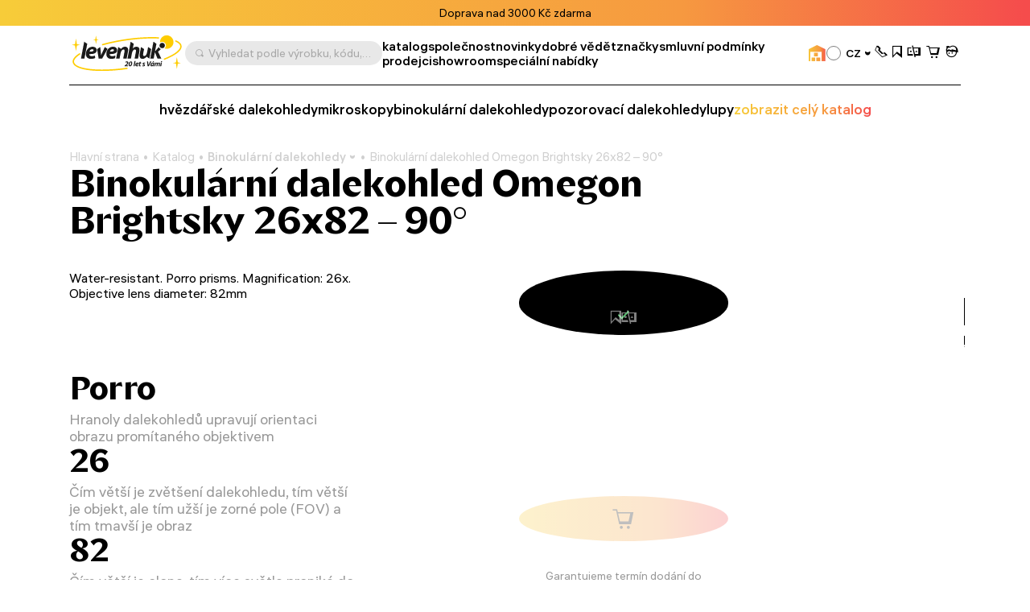

--- FILE ---
content_type: text/html; charset=UTF-8
request_url: https://cz.levenhuk.com/catalogue/binokularni-dalekohledy/binokularni-dalekohled-omegon-brightsky-26x82-90/?oid=7158
body_size: 25791
content:

	<!DOCTYPE html>
	<head>
		<title>Binokulární dalekohled Omegon Brightsky 26x82 – 90° – Nakupujte na oficiální webové stránce Levenhuk pro České republice</title>
				<meta property=og:type content=website>
		<meta property=og:url content="https://cz.levenhuk.com/catalogue/binokularni-dalekohledy/binokularni-dalekohled-omegon-brightsky-26x82-90/">
		<meta property=og:image
			  content="https://cz.levenhuk.com/upload/iblock/952/fvv76hd5o908ohl5y0w2vwy45w9xgenr/78617_omegon-binoculars-brightsky-26x82-90_00.jpg">
		<meta property=og:title content="Binokulární dalekohled Omegon Brightsky 26x82 – 90°">
		<meta property=og:description content="Najít výrobek Binokulární dalekohled Omegon Brightsky 26x82 – 90° za cenu '33 890 K&#269;. Rychlé doručení až domů!">
		<!--<meta name="google-site-verification" content="EIECygO5w8lxS0Mu9Supyimyu2CjQYdPbr9Tyo1pNcY" />-->
		<meta http-equiv="Content-Type" content="text/html; charset=UTF-8">

<meta name="description" content="Najít výrobek Binokulární dalekohled Omegon Brightsky 26x82 – 90° za cenu '33 890 K&#269;. Rychlé doručení až domů!">
<link rel="canonical" href="https://cz.levenhuk.com/catalogue/binokularni-dalekohledy/binokularni-dalekohled-omegon-brightsky-26x82-90/">
<meta http-equiv="X-UA-Compatible" content="IE=edge" >
<meta name="viewport" content="width=device-width, initial-scale=1, shrink-to-fit=no">
<meta name="format-detection" content="telephone=no" >
<meta name="apple-mobile-web-app-capable" content="yes" >
<meta name="SKYPE_TOOLBAR" content="SKYPE_TOOLBAR_PARSER_COMPATIBLE" >
<script data-skip-moving="true">/* beautify preserve:start */!function(e,n){function r(){var e={elem:n.createElement("modernizr")}.elem.style;try{return e.fontSize="3ch",-1!==e.fontSize.indexOf("ch")}catch(e){return!1}}function t(){return"performance"in e}function a(){var n,r=e.crypto||e.msCrypto;if(r&&"getRandomValues"in r&&"Uint32Array"in e){var t=new Uint32Array(10),a=r.getRandomValues(t);n=a&&"number"==typeof a[0]}return!!n}var o=n.documentElement.className;o=o.replace("ua-no-js","ua-js"),t()&&a()&&r()?o+=" ua-modern":o+=" ua-no-modern",n.documentElement.className=o}(window,document);/* beautify preserve:end */</script>
<script data-skip-moving="true">(function(w, d, n) {var cl = "bx-core";var ht = d.documentElement;var htc = ht ? ht.className : undefined;if (htc === undefined || htc.indexOf(cl) !== -1){return;}var ua = n.userAgent;if (/(iPad;)|(iPhone;)/i.test(ua)){cl += " bx-ios";}else if (/Windows/i.test(ua)){cl += ' bx-win';}else if (/Macintosh/i.test(ua)){cl += " bx-mac";}else if (/Linux/i.test(ua) && !/Android/i.test(ua)){cl += " bx-linux";}else if (/Android/i.test(ua)){cl += " bx-android";}cl += (/(ipad|iphone|android|mobile|touch)/i.test(ua) ? " bx-touch" : " bx-no-touch");cl += w.devicePixelRatio && w.devicePixelRatio >= 2? " bx-retina": " bx-no-retina";if (/AppleWebKit/.test(ua)){cl += " bx-chrome";}else if (/Opera/.test(ua)){cl += " bx-opera";}else if (/Firefox/.test(ua)){cl += " bx-firefox";}ht.className = htc ? htc + " " + cl : cl;})(window, document, navigator);</script>


<link href="/bitrix/js/ui/design-tokens/dist/ui.design-tokens.min.css?173045262423463" type="text/css"  rel="stylesheet" >
<link href="/bitrix/js/ui/fonts/opensans/ui.font.opensans.min.css?17133563782320" type="text/css"  rel="stylesheet" >
<link href="/bitrix/js/main/popup/dist/main.popup.bundle.min.css?173045266726589" type="text/css"  rel="stylesheet" >
<link href="/bitrix/cache/css/s2/levenhuk/page_4fa383edeaca0c0847d5b8183f86fbef/page_4fa383edeaca0c0847d5b8183f86fbef_v1.css?17338262964510" type="text/css"  rel="stylesheet" >
<link href="/bitrix/cache/css/s2/levenhuk/template_18e788abcb3283b576647d3397760cc4/template_18e788abcb3283b576647d3397760cc4_v1.css?1766043838540442" type="text/css"  data-template-style="true" rel="stylesheet" >
<script type='text/javascript' data-skip-moving='true'>window['recaptchaOptions']={'size':'invisible','theme':'light','type':'image','lang':'cz','key':'6Ldu7S0gAAAAAJZnLZMu2MphOD3xgIBCy2hX9M7r'};</script>
<script type="text/javascript" data-skip-moving="true">!function(e,a,r,t,n){function c(r){var t=a.getElementById(r);t&&(t.className.indexOf("g-recaptcha")<0||t.children.length||grecaptcha.render(r,{sitekey:e[n].key+"",theme:e[n].theme+"",size:e[n].size+"",type:e[n].type+""}))}if(!e[n]||!e[n].key)throw new Error("intervolga.recaptcha options not found");e.onRecaptchaSdkLoaded=function(){e[t].args=e[t].args||[];for(var a=0;a<e[t].args.length;a++){var r=e[t].args[a][0];c(r)}e[t]=function(e){c(e)}},e[t]=e[t]||function(){e[t].args=e[t].args||[],e[t].args.push(arguments);var c="recaptchaApiLoader";if(!a.getElementById(c)){var o=a.createElement(r);o.id=c,o.async=!0,o.src="//www.google.com/recaptcha/api.js?hl="+e[n].lang+"&onload=onRecaptchaSdkLoaded&render=explicit",a.head.appendChild(o)}}}(window,document,"script","renderRecaptchaById","recaptchaOptions");</script>







<link rel="apple-touch-icon" sizes="180x180" href="/apple-touch-icon.png">
<link rel="icon" type="image/png" sizes="32x32" href="/local/templates/levenhuk/favicons/favicon-32x32.png">
<link rel="icon" type="image/png" sizes="16x16" href="/local/templates/levenhuk/favicons/favicon-16x16.png">
<link rel="manifest" href="/local/templates/levenhuk/favicons/site.webmanifest">
<link rel="shortcut icon" href="/favicon.ico">
<meta name="msapplication-TileColor" content="#da532c">
<meta name="msapplication-config" content="/local/templates/levenhuk/favicons/browserconfig.xml">
		<script data-skip-moving="true">
			!function (e, n) {
				function r()
				{
					var e = {
						elem: n.createElement("modernizr")
					}.elem.style;
					try
					{
						return e.fontSize = "3ch", -1 !== e.fontSize.indexOf("ch")
					} catch (e)
					{
						return !1
					}
				}

				function t()
				{
					var n, r = e.crypto || e.msCrypto;
					if (r && "getRandomValues" in r && "Uint32Array" in e)
					{
						var t = new Uint32Array(10),
							a = r.getRandomValues(t);
						n = a && "number" == typeof a[0]
					}
					return !!n
				}

				var a = n.documentElement.className;
				a = a.replace("ua-no-js", "ua-js"), "performance" in e && t() && r() || navigator.platform && /iPad|iPhone|iPod/.test(navigator.platform) && Promise && t() && r() ? a += " ua-modern" : a += " ua-no-modern", n.documentElement.className += " " + a
			}(window, document);
		</script>
		<script data-skip-moving="true">
			!function (o, n) {
				document.documentElement.className += "ontouchstart" in o || navigator.maxTouchPoints ? " ua-touch" : " ua-no-touch"
			}(window);
		</script>
	</head>

	<body>
	<div id="panel"></div>

	<noindex>
		<noscript class="page__alert"></noscript>
		<div class="page__alert visible-no-modern">
					</div>
	</noindex>
		<header class="header "
			 >
				<div class="header__static">
				<div class="header__promo swiper" data-autoplay-delay="5000">
		<div class="swiper-wrapper">
												<div class="swiper-slide">
						<div class="bg-gradient text-center text-black fs-12 fs-md-14 p-4 p-md-8">
							Doprava nad 3000 Kč zdarma						</div>
					</div>
																<div class="swiper-slide">
						<div class="bg-gradient text-center text-black fs-12 fs-md-14 p-4 p-md-8">
							14 denní garance vrácení peněz						</div>
					</div>
																<div class="swiper-slide">
						<div class="bg-gradient text-center text-black fs-12 fs-md-14 p-4 p-md-8">
							Doživotní záruka <a class="d-inline-block fw-semibold cursor-pointer" href="/smluvni-podminky/dozivotni-zaruka-spolecnosti-levenhuk/">Viz podrobnosti</a>						</div>
					</div>
																<div class="swiper-slide">
						<div class="bg-gradient text-center text-black fs-12 fs-md-14 p-4 p-md-8">
							Vyzvedněte si své nákupy na našem <a class="d-inline-block fw-semibold cursor-pointer" href="/showrooms/">výdejním místě</a>						</div>
					</div>
									</div>
	</div>
		</div>
		<div class="header__inner">
			<div class="container">
				<div class="header__row">
					<div class="header__burger" data-toggle="menu" data-target=".menu">
						<i class="fi fi_icon_burger pe-none"></i>
						<i class="fi fi_icon_close pe-none"></i>
					</div>
					<a class="header__logo" href="/">
	<img class="img img_lazy black lazyload"
		 src="/local/templates/levenhuk/images/header/logo-b-cz.svg"
		 data-src="/local/templates/levenhuk/images/header/logo-b-cz.svg"
		 alt="Levenhuk">
</a>					<div class="header__search" data-toggle="search">
	<i class="fi fi_icon_search"></i>
	<span>Vyhledat podle výrobku, kódu, kategorie apod.</span>
</div>


					
	<nav class="header__pages">
									<a href="/catalogue/">katalog</a>
												<a href="/spolecnost/">společnost</a>
												<a href="/news/">novinky</a>
												<a href="/blog/">dobré vědět</a>
												<a href="/info/brands/">značky</a>
												<a href="/smluvni-podminky/">smluvní podmínky</a>
												<a href="/resellers/">prodejci</a>
																								<a href="/showrooms/">showroom</a>
												<a href="/sale/">speciální nabídky</a>
						</nav>
					<div class="header__language">
										<a class="header__retail" href="https://cz.levenhukb2b.com/"
				   data-bs-toggle="tooltip"
				   data-bs-title="velkoobchodní webové stránky"
				   data-bs-container=".header">
					<i class="fi fi_icon_wholesale"></i>
				</a>
										
	<div class="sku">
		<div class="dropdown">
			<div class="sku__trigger dropdown-toggle" data-bs-toggle="dropdown">
																																																	<img data-lazyload class="lazyload sku__icon" src="[data-uri]" data-src="/upload/uf/aae/3xkmguzh9wbv2rf1tihnbrwqe2g7opub/CZ.svg" alt="Czech Republic">
												<div class="sku__text">CZ</div>
						<i class="fi fi_icon_chevron-down"></i>
																																																																																																																																																																														</div>
			<ul class="dropdown-menu custom-scroll-bar">
															<li>
							<a class="a dropdown-item fs-18" href="https://bg.levenhuk.com/catalogue/">
																	<img data-lazyload class="lazyload sku__icon" src="[data-uri]" data-src="/upload/uf/914/ailuas7wc7b4u7esam52hmkb9k92qary/BG.svg" alt="Bulgaria">
																BG							</a>
						</li>
																				<li>
							<a class="a dropdown-item fs-18" href="https://optizona.by/">
																	<img data-lazyload class="lazyload sku__icon" src="[data-uri]" data-src="/upload/uf/e8a/4f52lh8o2rarp3cx9md1kewr5lporczt/BY.svg" alt="Belarus">
																BY							</a>
						</li>
																				<li>
							<a class="a dropdown-item fs-18" href="https://www.asteroskopeion.com/all-items?Brand=Levenhuk">
																	<img data-lazyload class="lazyload sku__icon" src="[data-uri]" data-src="/upload/uf/3ea/ovsgnhpak2qub0a4703dyhlub6mkmwvs/CY.svg" alt="Cyprus">
																CY							</a>
						</li>
																													<li>
							<a class="a dropdown-item fs-18" href="https://de.levenhuk.com/catalogue/">
																	<img data-lazyload class="lazyload sku__icon" src="[data-uri]" data-src="/upload/uf/c3d/0g1sijegx0japf8h3xrmfwe38yhzncs4/DE.svg" alt="Germany">
																DE							</a>
						</li>
																				<li>
							<a class="a dropdown-item fs-18" href="https://skyhunters.ee/">
																	<img data-lazyload class="lazyload sku__icon" src="[data-uri]" data-src="/upload/uf/a31/pjye36uxegthj3xy4t5o37102b14bayp/EE.svg" alt="Estonia">
																EE							</a>
						</li>
																				<li>
							<a class="a dropdown-item fs-18" href="https://es.levenhuk.com/catalogue/">
																	<img data-lazyload class="lazyload sku__icon" src="[data-uri]" data-src="/upload/uf/240/7xfauisyvrj1lvq4xo6ez8edulm4jx1b/ES.svg" alt="Spain">
																ES							</a>
						</li>
																				<li>
							<a class="a dropdown-item fs-18" href="https://eu.levenhuk.com/catalogue/binoculars/omegon-brightsky-26x82-90-binoculars/?">
																	<img data-lazyload class="lazyload sku__icon" src="[data-uri]" data-src="/upload/uf/3c6/mjgpqapw7zairhbqam8ti91z8koanis2/EU.svg" alt="EU">
																EU							</a>
						</li>
																				<li>
							<a class="a dropdown-item fs-18" href="https://planitario.gr/catalogsearch/result/?q=Levenhuk">
																	<img data-lazyload class="lazyload sku__icon" src="[data-uri]" data-src="/upload/uf/58e/0247a3hd83b10lgmg2s6ikhxmkk2pia9/GR.svg" alt="Greece">
																GR							</a>
						</li>
																				<li>
							<a class="a dropdown-item fs-18" href="https://hu.levenhuk.com/catalogue/ketszemes-tavcsovek/omegon-brightsky-26x82-90-ketszemes-tavcso/?">
																	<img data-lazyload class="lazyload sku__icon" src="[data-uri]" data-src="/upload/uf/fd6/ff08i0019151736dcl9fx7y8gn4pizdv/HU.svg" alt="Hungary">
																HU							</a>
						</li>
																				<li>
							<a class="a dropdown-item fs-18" href="https://ormsson.is/?swp_form%5Bform_id%5D=1&s=Levenhuk">
																	<img data-lazyload class="lazyload sku__icon" src="[data-uri]" data-src="/upload/uf/d6c/xws2cmvo5oq5cvc2qryqd4k92opg4lfj/IS.svg" alt="Iceland">
																IS							</a>
						</li>
																				<li>
							<a class="a dropdown-item fs-18" href="https://it.levenhuk.com/catalogue/">
																	<img data-lazyload class="lazyload sku__icon" src="[data-uri]" data-src="/upload/uf/902/r191twfwccz3c5yrbdkt32r19fi4trzz/IT.svg" alt="Italy">
																IT							</a>
						</li>
																				<li>
							<a class="a dropdown-item fs-18" href="https://skyhunters.lt/">
																	<img data-lazyload class="lazyload sku__icon" src="[data-uri]" data-src="/upload/uf/741/5nbil3qumvqj1zjd65xpajz68lmtsysh/LT.svg" alt="Lithuania">
																LT							</a>
						</li>
																				<li>
							<a class="a dropdown-item fs-18" href="https://skyhunters.lv/">
																	<img data-lazyload class="lazyload sku__icon" src="[data-uri]" data-src="/upload/uf/58c/92jdn4lcfewldhootl0k23njaf5zqc95/LV.svg" alt="Latvia">
																LV							</a>
						</li>
																				<li>
							<a class="a dropdown-item fs-18" href="https://www.opticaluniversescientificinstrument.com/">
																	<img data-lazyload class="lazyload sku__icon" src="[data-uri]" data-src="/upload/uf/6c1/eour537a3q18fiz8kcbfa8b4ld4qolmv/MY.svg" alt="Malaysia">
																MY							</a>
						</li>
																				<li>
							<a class="a dropdown-item fs-18" href="https://pl.levenhuk.com/catalogue/lornetki/lornetka-omegon-brightsky-26x82-90/?">
																	<img data-lazyload class="lazyload sku__icon" src="[data-uri]" data-src="/upload/uf/004/b9fnsrp8csujk4mh0bnf0a3ykokyzm7d/PL.svg" alt="Poland">
																PL							</a>
						</li>
																				<li>
							<a class="a dropdown-item fs-18" href="https://madeiraoptics.com/">
																	<img data-lazyload class="lazyload sku__icon" src="[data-uri]" data-src="/upload/uf/f1b/7y4w9sbdbo5qecjniq1innh6z89kh9bj/PT.svg" alt="Portugal">
																PT							</a>
						</li>
																				<li>
							<a class="a dropdown-item fs-18" href="https://astromagazin.ro/91_levenhuk">
																	<img data-lazyload class="lazyload sku__icon" src="[data-uri]" data-src="/upload/uf/f38/jbj39iwykamvgr5v7imsm7lfi32hkrso/RO.svg" alt="Romania">
																RO							</a>
						</li>
																				<li>
							<a class="a dropdown-item fs-18" href="https://sonataoptics.sk/">
																	<img data-lazyload class="lazyload sku__icon" src="[data-uri]" data-src="/upload/uf/175/pd7ry20tezdc40qyjpc625n0tzgqpwoi/SK.svg" alt="Slovakia">
																SK							</a>
						</li>
																				<li>
							<a class="a dropdown-item fs-18" href="https://tr.levenhuk.com/catalogue/">
																	<img data-lazyload class="lazyload sku__icon" src="[data-uri]" data-src="/upload/uf/bf4/q5iq0vvtkckdky2tv0yw9zi7a4eiv1k7/TR.svg" alt="Turkey">
																TR							</a>
						</li>
																				<li>
							<a class="a dropdown-item fs-18" href="http://www.levenhuk.ua/">
																	<img data-lazyload class="lazyload sku__icon" src="[data-uri]" data-src="/upload/uf/82f/v61ias99iwf6rl9ngo37edp8feph9pzu/UA.svg" alt="Ukraine">
																UA							</a>
						</li>
																				<li>
							<a class="a dropdown-item fs-18" href="https://levenhuk.com/catalogue/">
																	<img data-lazyload class="lazyload sku__icon" src="[data-uri]" data-src="/upload/uf/414/s7dkq0gx4i2sba9e0zquy5doxzy1qhy3/USA.svg" alt="USA">
																USA							</a>
						</li>
												</ul>
		</div>
	</div>

					</div>
					<div class="header__actions">
						<a class="header__actions-link d-md-none" href="#" data-toggle="search">
							<i class="fi fi_icon_search"></i>
						</a>
							<a class="header__actions-link" role="button" data-toggle="modal" href="javascript:void(0)"
	   data-href="/catalogue/binokularni-dalekohledy/binokularni-dalekohled-omegon-brightsky-26x82-90/?AJAX_IID=request_call&oid=7158"
	   id="linkrequest_call"
	   data-target="#request_call"
	>
		<i class="fi fi_icon_phone"></i>
	</a>


						<a class="header__actions-link" href="/basket/favourites/"
						   title="Uloženo na později">
							<div class="header__badge d-none" data-counter-favorite></div>
							<i class="fi fi_icon_favorite"></i>
						</a>
						<a class="header__actions-link" href="/catalogue/compare.php"
						   title="Porovnat">
							<div class="header__badge d-none" data-counter-compare></div>
							<i class="fi fi_icon_compare"></i>
						</a>
						<a class="header__actions-link fs-18" href="/basket/">
							<div class="header__badge d-none" data-counter-basket></div>
							<i class="fi fi_icon_cart"></i>
						</a>
						
<div class="header__dropdown dropdown">
	<a class="header__actions-link" href="/auth/">
		<i class="fi fi_icon_user"></i>
	</a>
	<!--'start_frame_cache_iIjGFB'-->					
	<div class="header__dropdown-menu dropdown-menu">
										<a class="a dropdown-item" href="/auth/">
				Přihlásit se							</a>
								<a class="a dropdown-item" href="/auth/registration/">
				Nemáte účet? Zaregistrovat							</a>
			</div>
			<!--'end_frame_cache_iIjGFB'--></div>
					</div>
				</div>
				<hr class="d-none d-md-block">
				<div class="header__toolbar">
			<a href="/catalogue/hvezdarske-dalekohledy/"
		   class="">
			hvězdářské dalekohledy		</a>
			<a href="/catalogue/mikroskopy/"
		   class="">
			mikroskopy		</a>
			<a href="/catalogue/binokularni-dalekohledy/"
		   class="">
			binokulární dalekohledy		</a>
			<a href="/catalogue/pozorovaci-dalekohledy/"
		   class="">
			pozorovací dalekohledy		</a>
			<a href="/catalogue/lupy/"
		   class="">
			lupy		</a>
		<a class="text-gradient" href="/catalogue/">zobrazit celý katalog</a>
</div>

			</div>
		</div>
		<div class="menu">
			<div class="container">
				<ul class="menu__list">
					
	<li>
		<a href="/catalogue/"
		   class="">
			katalog		</a>
	</li>
	<li>
		<a href="/spolecnost/"
		   class="">
			společnost		</a>
	</li>
	<li>
		<a href="/info/brands/"
		   class="">
			značky		</a>
	</li>
	<li>
		<a href="/smluvni-podminky/"
		   class="">
			smluvní podmínky		</a>
	</li>
	<li>
		<a href="/partnership/"
		   class="">
			partnership		</a>
	</li>
	<li>
		<a href="/news/"
		   class="">
			novinky		</a>
	</li>
	<li>
		<a href="/blog/"
		   class="">
			dobré vědět		</a>
	</li>
	<li>
		<a href="/resellers/"
		   class="">
			prodejci		</a>
	</li>
	<li>
		<a href="/spolecnost/contact-us/"
		   class="">
			napište nám		</a>
	</li>
	<li>
		<a href="https://cz.levenhukb2b.com/"
		   class="menu__gradient">
			velkoobchodní webové stránky		</a>
	</li>
	<li>
		<a href="/showrooms/"
		   class="">
			showrooms		</a>
	</li>
	<li>
		<a href="/sale/"
		   class="">
			speciální nabídky		</a>
	</li>

				</ul>
				<div class="menu__footer">
											<a class="menu__phone" href="tel:+420 737 004 919">+420 737 004 919</a>
										<div class="menu__language">
						
	<div class="sku">
		<div class="dropdown">
			<div class="sku__trigger dropdown-toggle" data-bs-toggle="dropdown">
																																																	<img data-lazyload class="lazyload sku__icon" src="[data-uri]" data-src="/upload/uf/aae/3xkmguzh9wbv2rf1tihnbrwqe2g7opub/CZ.svg" alt="Czech Republic">
												<div class="sku__text">CZ</div>
						<i class="fi fi_icon_chevron-down"></i>
																																																																																																																																																																														</div>
			<ul class="dropdown-menu custom-scroll-bar">
															<li>
							<a class="a dropdown-item fs-18" href="https://bg.levenhuk.com/catalogue/">
																	<img data-lazyload class="lazyload sku__icon" src="[data-uri]" data-src="/upload/uf/914/ailuas7wc7b4u7esam52hmkb9k92qary/BG.svg" alt="Bulgaria">
																BG							</a>
						</li>
																				<li>
							<a class="a dropdown-item fs-18" href="https://optizona.by/">
																	<img data-lazyload class="lazyload sku__icon" src="[data-uri]" data-src="/upload/uf/e8a/4f52lh8o2rarp3cx9md1kewr5lporczt/BY.svg" alt="Belarus">
																BY							</a>
						</li>
																				<li>
							<a class="a dropdown-item fs-18" href="https://www.asteroskopeion.com/all-items?Brand=Levenhuk">
																	<img data-lazyload class="lazyload sku__icon" src="[data-uri]" data-src="/upload/uf/3ea/ovsgnhpak2qub0a4703dyhlub6mkmwvs/CY.svg" alt="Cyprus">
																CY							</a>
						</li>
																													<li>
							<a class="a dropdown-item fs-18" href="https://de.levenhuk.com/catalogue/">
																	<img data-lazyload class="lazyload sku__icon" src="[data-uri]" data-src="/upload/uf/c3d/0g1sijegx0japf8h3xrmfwe38yhzncs4/DE.svg" alt="Germany">
																DE							</a>
						</li>
																				<li>
							<a class="a dropdown-item fs-18" href="https://skyhunters.ee/">
																	<img data-lazyload class="lazyload sku__icon" src="[data-uri]" data-src="/upload/uf/a31/pjye36uxegthj3xy4t5o37102b14bayp/EE.svg" alt="Estonia">
																EE							</a>
						</li>
																				<li>
							<a class="a dropdown-item fs-18" href="https://es.levenhuk.com/catalogue/">
																	<img data-lazyload class="lazyload sku__icon" src="[data-uri]" data-src="/upload/uf/240/7xfauisyvrj1lvq4xo6ez8edulm4jx1b/ES.svg" alt="Spain">
																ES							</a>
						</li>
																				<li>
							<a class="a dropdown-item fs-18" href="https://eu.levenhuk.com/catalogue/binoculars/omegon-brightsky-26x82-90-binoculars/?">
																	<img data-lazyload class="lazyload sku__icon" src="[data-uri]" data-src="/upload/uf/3c6/mjgpqapw7zairhbqam8ti91z8koanis2/EU.svg" alt="EU">
																EU							</a>
						</li>
																				<li>
							<a class="a dropdown-item fs-18" href="https://planitario.gr/catalogsearch/result/?q=Levenhuk">
																	<img data-lazyload class="lazyload sku__icon" src="[data-uri]" data-src="/upload/uf/58e/0247a3hd83b10lgmg2s6ikhxmkk2pia9/GR.svg" alt="Greece">
																GR							</a>
						</li>
																				<li>
							<a class="a dropdown-item fs-18" href="https://hu.levenhuk.com/catalogue/ketszemes-tavcsovek/omegon-brightsky-26x82-90-ketszemes-tavcso/?">
																	<img data-lazyload class="lazyload sku__icon" src="[data-uri]" data-src="/upload/uf/fd6/ff08i0019151736dcl9fx7y8gn4pizdv/HU.svg" alt="Hungary">
																HU							</a>
						</li>
																				<li>
							<a class="a dropdown-item fs-18" href="https://ormsson.is/?swp_form%5Bform_id%5D=1&s=Levenhuk">
																	<img data-lazyload class="lazyload sku__icon" src="[data-uri]" data-src="/upload/uf/d6c/xws2cmvo5oq5cvc2qryqd4k92opg4lfj/IS.svg" alt="Iceland">
																IS							</a>
						</li>
																				<li>
							<a class="a dropdown-item fs-18" href="https://it.levenhuk.com/catalogue/">
																	<img data-lazyload class="lazyload sku__icon" src="[data-uri]" data-src="/upload/uf/902/r191twfwccz3c5yrbdkt32r19fi4trzz/IT.svg" alt="Italy">
																IT							</a>
						</li>
																				<li>
							<a class="a dropdown-item fs-18" href="https://skyhunters.lt/">
																	<img data-lazyload class="lazyload sku__icon" src="[data-uri]" data-src="/upload/uf/741/5nbil3qumvqj1zjd65xpajz68lmtsysh/LT.svg" alt="Lithuania">
																LT							</a>
						</li>
																				<li>
							<a class="a dropdown-item fs-18" href="https://skyhunters.lv/">
																	<img data-lazyload class="lazyload sku__icon" src="[data-uri]" data-src="/upload/uf/58c/92jdn4lcfewldhootl0k23njaf5zqc95/LV.svg" alt="Latvia">
																LV							</a>
						</li>
																				<li>
							<a class="a dropdown-item fs-18" href="https://www.opticaluniversescientificinstrument.com/">
																	<img data-lazyload class="lazyload sku__icon" src="[data-uri]" data-src="/upload/uf/6c1/eour537a3q18fiz8kcbfa8b4ld4qolmv/MY.svg" alt="Malaysia">
																MY							</a>
						</li>
																				<li>
							<a class="a dropdown-item fs-18" href="https://pl.levenhuk.com/catalogue/lornetki/lornetka-omegon-brightsky-26x82-90/?">
																	<img data-lazyload class="lazyload sku__icon" src="[data-uri]" data-src="/upload/uf/004/b9fnsrp8csujk4mh0bnf0a3ykokyzm7d/PL.svg" alt="Poland">
																PL							</a>
						</li>
																				<li>
							<a class="a dropdown-item fs-18" href="https://madeiraoptics.com/">
																	<img data-lazyload class="lazyload sku__icon" src="[data-uri]" data-src="/upload/uf/f1b/7y4w9sbdbo5qecjniq1innh6z89kh9bj/PT.svg" alt="Portugal">
																PT							</a>
						</li>
																				<li>
							<a class="a dropdown-item fs-18" href="https://astromagazin.ro/91_levenhuk">
																	<img data-lazyload class="lazyload sku__icon" src="[data-uri]" data-src="/upload/uf/f38/jbj39iwykamvgr5v7imsm7lfi32hkrso/RO.svg" alt="Romania">
																RO							</a>
						</li>
																				<li>
							<a class="a dropdown-item fs-18" href="https://sonataoptics.sk/">
																	<img data-lazyload class="lazyload sku__icon" src="[data-uri]" data-src="/upload/uf/175/pd7ry20tezdc40qyjpc625n0tzgqpwoi/SK.svg" alt="Slovakia">
																SK							</a>
						</li>
																				<li>
							<a class="a dropdown-item fs-18" href="https://tr.levenhuk.com/catalogue/">
																	<img data-lazyload class="lazyload sku__icon" src="[data-uri]" data-src="/upload/uf/bf4/q5iq0vvtkckdky2tv0yw9zi7a4eiv1k7/TR.svg" alt="Turkey">
																TR							</a>
						</li>
																				<li>
							<a class="a dropdown-item fs-18" href="http://www.levenhuk.ua/">
																	<img data-lazyload class="lazyload sku__icon" src="[data-uri]" data-src="/upload/uf/82f/v61ias99iwf6rl9ngo37edp8feph9pzu/UA.svg" alt="Ukraine">
																UA							</a>
						</li>
																				<li>
							<a class="a dropdown-item fs-18" href="https://levenhuk.com/catalogue/">
																	<img data-lazyload class="lazyload sku__icon" src="[data-uri]" data-src="/upload/uf/414/s7dkq0gx4i2sba9e0zquy5doxzy1qhy3/USA.svg" alt="USA">
																USA							</a>
						</li>
												</ul>
		</div>
	</div>

					</div>
				</div>
			</div>
		</div>
		<div class="search">
	<div class="container">
		<div class="search__header">
			<div class="search__input-wrapper">
				<i class="fi fi_icon_search"></i>
				<input class="search__input" maxlength="255">
			</div>
			<button class="search__close" data-close-search>
				<i class="fi fi_icon_close"></i>
			</button>
		</div>
		<div class="search__body custom-scroll-bar">
			<div class="search__content"></div>
		</div>
	</div>
</div>
	</header>

			<main class="main mt-16 mt-sm-24 mt-md-48">
			<div class="mb-32 pb-md-8">
				<div class="container">
					<div class="breadcrumb offset"><div class="swiper"><div class="swiper-wrapper" itemscope itemtype="https://schema.org/BreadcrumbList" aria-live="polite"><div class="swiper-slide" itemprop="itemListElement" itemscope itemtype="https://schema.org/ListItem"><div class="breadcrumb__item"><a class="a" itemprop="item" href="/">Hlavní strana<span itemprop="name" hidden>Hlavní strana</span></a><meta itemprop="position" content="1" ></div></div><div class="swiper-slide" itemprop="itemListElement" itemscope itemtype="https://schema.org/ListItem"><div class="breadcrumb__item"><a class="a" itemprop="item" href="/catalogue/">Katalog<span itemprop="name" hidden>Katalog</span></a><meta itemprop="position" content="2" ></div></div><div class="swiper-slide" itemprop="itemListElement" itemscope itemtype="https://schema.org/ListItem"><div class="breadcrumb__item"><div class="breadcrumb__dropdown dropdown"><a class="dropdown-toggle" itemprop="item" data-hover="dropdown" href="/catalogue/binokularni-dalekohledy/">Binokulární dalekohledy<span itemprop="name" hidden>Binokulární dalekohledy</span><i class="fi fi_icon_chevron-down"></i></a><div class="dropdown-menu"><div class="custom-scroll-bar"><a class="dropdown-item d-md-none" href="/catalogue/binokularni-dalekohledy/">Binokulární dalekohledy</a><a class="dropdown-item" href="/catalogue/hvezdarske-dalekohledy/">Hvězdářské dalekohledy</a><a class="dropdown-item" href="/catalogue/mikroskopy/">Mikroskopy</a><a class="dropdown-item" href="/catalogue/pozorovaci-dalekohledy/">Pozorovací dalekohledy</a><a class="dropdown-item" href="/catalogue/lupy/">Lupy</a><a class="dropdown-item" href="/catalogue/monokularni-dalekohledy/">Monokulární dalekohledy</a><a class="dropdown-item" href="/catalogue/zarizeni-pro-nocni-videni/">Zařízení pro noční vidění</a><a class="dropdown-item" href="/catalogue/tlakomery-a-meteostanice/">Tlakoměry a meteostanice</a><a class="dropdown-item" href="/catalogue/opticke-sady-pro-deti-levenhuk-labzz/">Optické sady pro děti Levenhuk LabZZ</a><a class="dropdown-item" href="/catalogue/nastroje-mereni/">Nástroje měření</a><a class="dropdown-item" href="/catalogue/prislusenstvi/">Příslušenství</a><a class="dropdown-item" href="/catalogue/ostatni/">Ostatní</a><a class="dropdown-item" href="/catalogue/polozky-se-slevou/">Položky se slevou</a><a class="dropdown-item" href="/catalogue/bestsellers/">Bestsellery</a></div></div></div><meta itemprop="position" content="3" ></div></div><div class="swiper-slide" itemprop="itemListElement" itemscope itemtype="https://schema.org/ListItem"><div class="breadcrumb__item"><div itemprop="item">Binokulární dalekohled Omegon Brightsky 26x82 – 90°<span itemprop="name" hidden>Binokulární dalekohled Omegon Brightsky 26x82 – 90°</span></div><meta itemprop="position" content="4" ></div></div></div></div></div>					<h1 class="h3 mb-0 col-12 col-lg-8">
	Binokulární dalekohled Omegon Brightsky 26x82 – 90°</h1>
									</div>
			</div>
		<div class="container" itemscope itemtype="https://schema.org/Product">
	<div class="product-detail product-control" id="bx_619869535_7287">
		
<div class="product-detail__sidebar">
	
<div class="product-detail__gallery">
	<div class="product-detail__swiper swiper g-6">
		<div class="swiper-wrapper" data-toggle="gallery">
							<div class="swiper-slide col-auto "
			 data-gallery-target
			 href="/upload/iblock/dd3/y1e1o5t5kx1n8oqs7fqnvqbaz6gh6qv4/78617_omegon-binoculars-brightsky-26x82-90_00.jpg"
			 data-exthumbimage="/upload/iv_resize_cache/iblock/dd3/y1e1o5t5kx1n8oqs7fqnvqbaz6gh6qv4/78617_omegon-binoculars-brightsky-26x82-90_00_500_300014df3bdb52e4eb1eac90b03351dc86b3.webp"
			 data-sub-html="">
			
			<div class="product-detail__image">
				<img data-lazyload class="img img_lazy lazyload"
					 src="[data-uri]" data-src="/upload/iv_resize_cache/iblock/dd3/y1e1o5t5kx1n8oqs7fqnvqbaz6gh6qv4/78617_omegon-binoculars-brightsky-26x82-90_00_500_300014df3bdb52e4eb1eac90b03351dc86b3.webp"
					 alt="foto Binokulární dalekohled Omegon Brightsky 26x82 – 90°,  1"
					 title=""
					>
			</div>
		</div>
							<div class="swiper-slide col-auto "
			 data-gallery-target
			 href="https://loc.levenhuk.com/upload/uf/d68/cexune4e5fucp1a5gwm0ufki8j8tu7b9/78617_omegon-binoculars-brightsky-26x82-90_01.jpg"
			 data-exthumbimage="/upload/iv_resize_cache/uf/d68/cexune4e5fucp1a5gwm0ufki8j8tu7b9/78617_omegon-binoculars-brightsky-26x82-90_01_500_7a91aedc73eb7429ece51444638edd31.webp"
			 data-sub-html="">
			
			<div class="product-detail__image">
				<img data-lazyload class="img img_lazy lazyload"
					 src="[data-uri]" data-src="/upload/iv_resize_cache/uf/d68/cexune4e5fucp1a5gwm0ufki8j8tu7b9/78617_omegon-binoculars-brightsky-26x82-90_01_500_7a91aedc73eb7429ece51444638edd31.webp"
					 alt="foto Binokulární dalekohled Omegon Brightsky 26x82 – 90°,  2"
					 title=""
					>
			</div>
		</div>
							<div class="swiper-slide col-auto "
			 data-gallery-target
			 href="https://loc.levenhuk.com/upload/uf/17c/ew0dfnphrfuneyp17e70o3p1a7qatbq6/78617_omegon-binoculars-brightsky-26x82-90_02.jpg"
			 data-exthumbimage="/upload/iv_resize_cache/uf/17c/ew0dfnphrfuneyp17e70o3p1a7qatbq6/78617_omegon-binoculars-brightsky-26x82-90_02_500_a1018817e49ab873428e91ba476f4540.webp"
			 data-sub-html="">
			
			<div class="product-detail__image">
				<img data-lazyload class="img img_lazy lazyload"
					 src="[data-uri]" data-src="/upload/iv_resize_cache/uf/17c/ew0dfnphrfuneyp17e70o3p1a7qatbq6/78617_omegon-binoculars-brightsky-26x82-90_02_500_a1018817e49ab873428e91ba476f4540.webp"
					 alt="foto Binokulární dalekohled Omegon Brightsky 26x82 – 90°,  3"
					 title=""
					>
			</div>
		</div>
							<div class="swiper-slide col-auto "
			 data-gallery-target
			 href="https://loc.levenhuk.com/upload/uf/d74/5sa6y5pmceollgmdnu0q74jfbj5rhdvt/78617_omegon-binoculars-brightsky-26x82-90_03.jpg"
			 data-exthumbimage="/upload/iv_resize_cache/uf/d74/5sa6y5pmceollgmdnu0q74jfbj5rhdvt/78617_omegon-binoculars-brightsky-26x82-90_03_500_9a6eab6aa38e00a6eebcf21af3f332b1.webp"
			 data-sub-html="">
			
			<div class="product-detail__image">
				<img data-lazyload class="img img_lazy lazyload"
					 src="[data-uri]" data-src="/upload/iv_resize_cache/uf/d74/5sa6y5pmceollgmdnu0q74jfbj5rhdvt/78617_omegon-binoculars-brightsky-26x82-90_03_500_9a6eab6aa38e00a6eebcf21af3f332b1.webp"
					 alt="foto Binokulární dalekohled Omegon Brightsky 26x82 – 90°,  4"
					 title=""
					>
			</div>
		</div>
							<div class="swiper-slide col-auto "
			 data-gallery-target
			 href="https://loc.levenhuk.com/upload/uf/ee3/82oyxgc0eafjlrphs3yj768fdlvot0u7/78617_omegon-binoculars-brightsky-26x82-90_04.jpg"
			 data-exthumbimage="/upload/iv_resize_cache/uf/ee3/82oyxgc0eafjlrphs3yj768fdlvot0u7/78617_omegon-binoculars-brightsky-26x82-90_04_500_480965725640a3277abadbfaa673f2a2.webp"
			 data-sub-html="">
							<div class="product-detail__show-all"
									>
					<a class="btn btn-primary-black btn-lg py-md-24" role="button" href="#"
					   data-content="zobrazit vše">
						zobrazit vše					</a>
				</div>
			
			<div class="product-detail__image">
				<img data-lazyload class="img img_lazy lazyload"
					 src="[data-uri]" data-src="/upload/iv_resize_cache/uf/ee3/82oyxgc0eafjlrphs3yj768fdlvot0u7/78617_omegon-binoculars-brightsky-26x82-90_04_500_480965725640a3277abadbfaa673f2a2.webp"
					 alt="foto Binokulární dalekohled Omegon Brightsky 26x82 – 90°,  5"
					 title=""
					>
			</div>
		</div>
							<div class="swiper-slide col-auto d-none"
			 data-gallery-target
			 href="https://loc.levenhuk.com/upload/uf/7ce/owyonp5w31twmxwgfsso6k8ga9s5qw24/78614_omegon-binoculars-brightsky-22x70-45_05.jpg"
			 data-exthumbimage="/upload/iv_resize_cache/uf/7ce/owyonp5w31twmxwgfsso6k8ga9s5qw24/78614_omegon-binoculars-brightsky-22x70-45_05_500_95e29bd711d3b328f60db05c6a8b7409.webp"
			 data-sub-html="">
			
			<div class="product-detail__image">
				<img data-lazyload class="img img_lazy lazyload"
					 src="[data-uri]" data-src="/upload/iv_resize_cache/uf/7ce/owyonp5w31twmxwgfsso6k8ga9s5qw24/78614_omegon-binoculars-brightsky-22x70-45_05_500_95e29bd711d3b328f60db05c6a8b7409.webp"
					 alt="foto Binokulární dalekohled Omegon Brightsky 26x82 – 90°,  6"
					 title=""
					>
			</div>
		</div>
							<div class="swiper-slide col-auto d-none"
			 data-gallery-target
			 href="https://loc.levenhuk.com/upload/uf/ade/flz6tm40voegwddm9ftcp0z8a1eidguq/bresser-loupes-7010300-dop4.jpg"
			 data-exthumbimage="/upload/iv_resize_cache/uf/ade/flz6tm40voegwddm9ftcp0z8a1eidguq/bresser-loupes-7010300-dop4_500_aa8c5f9c4756276d8c553bcc4e11cc92.webp"
			 data-sub-html="">
			
			<div class="product-detail__image">
				<img data-lazyload class="img img_lazy lazyload"
					 src="[data-uri]" data-src="/upload/iv_resize_cache/uf/ade/flz6tm40voegwddm9ftcp0z8a1eidguq/bresser-loupes-7010300-dop4_500_aa8c5f9c4756276d8c553bcc4e11cc92.webp"
					 alt="foto Binokulární dalekohled Omegon Brightsky 26x82 – 90°,  7"
					 title=""
					>
			</div>
		</div>
			
		</div>
		<div class="product-detail__navigation-button swiper-button-next"><i class="fi fi_icon_arrow-right"></i></div>
	</div>
</div>	<div class="product-detail__content">
	<div class="product-detail__buy">
		<div class="product-buy">
			<div class="product-buy__body-wrapper">
				<div class="product-buy__body">
					<div class="product-buy__promotion"></div>
					<div class="product-buy__lang"></div>
					<div class="product-buy__price"></div>
					<div class="product-buy__stock">
						<div class="fs-12 fs-md-14 text-secondary me-8 me-md-16"></div>
						<i class="fi fi_icon_check text-success"></i>
						<span></span>
					</div>
					<div class="product-buy__control">
						<div class="product-buy__actions">
							<button class="product-buy__action" disabled><i class="fi fi_icon_favorite"></i></button>
							<button class="product-buy__action" disabled><i class="fi fi_icon_compare"></i></button>
						</div>
						<div class="product-buy__share dropdown"></div>
					</div>
				</div>
			</div>
			<div class="product-buy__buy-button">
				<div class="product-buy__counter">
					<button class="product-buy__cart disabled" disabled><i class="fi fi_icon_cart"></i></button>
					<div class="counter d-none">
						<div class="counter__minus">
							<button>
								<div class="counter__inner"><i class="fi fi_icon_minus"></i></div>
							</button>
						</div>
						<input class="counter__input" value="0"
							   data-inputmask="&quot;alias&quot;: &quot;numeric&quot;, &quot;rightAlign&quot;: false, &quot;digits&quot;: 0">
						<div class="counter__plus">
							<button>
								<div class="counter__inner"><i class="fi fi_icon_plus"></i></div>
							</button>
						</div>
					</div>
				</div>
			</div>
										<div class="product-buy__description">
					<div class="fs-14">
						Garantujeme termín dodání do dvou pracovních dnů od objednávky.					</div>
				</div>
						<div class="product-buy__description">
								<div class="fs-14">
					Cena platí pouze pro internetový obchod a může se lišit od cen v maloobchodních prodejnách.				</div>
			</div>
			<div class="product-buy__color"></div>
		</div>
	</div>
		<div class="product-detail__badges-technology"></div>
</div>
</div>		<div class="product-detail__main">
			<div class="mb-48 pb-md-48">
				<div class="row">
					<div class="col-12 col-lg-8">
						<div class="mb-48 pb-md-24">
							<p>Water-resistant. Porro prisms. Magnification: 26x. Objective lens diameter: 82mm</p>						</div>
						
<div class="product-detail__top-tips">
				<div>
			<div class="h6 fs-18 fs-md-40 mb-8">
				Porro			</div>
			<div class="fs-12 fs-md-18 text-secondary">
				Hranoly dalekohledů upravují orientaci obrazu promítaného objektivem			</div>
		</div>
			<div>
			<div class="h6 fs-18 fs-md-40 mb-8">
				26			</div>
			<div class="fs-12 fs-md-18 text-secondary">
				Čím větší je zvětšení dalekohledu, tím větší je objekt, ale tím užší je zorné pole (FOV) a tím tmavší je obraz			</div>
		</div>
			<div>
			<div class="h6 fs-18 fs-md-40 mb-8">
				82			</div>
			<div class="fs-12 fs-md-18 text-secondary">
				Čím větší je clona, tím více světla proniká do optického tubusu a obraz je jasnější, ačkoli větší clona zvětšuje velikost dalekohledu			</div>
		</div>
	</div>					</div>
					<div class="col-12">
						<div class="mb-8 mb-md-12">
	<div class="fs-12 fs-md-18">
		<div class="row g-6">
			<div class="col-6">
				<div class="mb-8 mb-sm-12">Dostupnost</div>
			</div>
			<div class="col-6">
				<a class="a product-detail__availability" data-bs-toggle="modal" data-bs-target="#PRODUCT-DETAIL_AVAILABILITY_MODAL" href="#"></a>
			</div>
		</div>
			<div class="product-detail__stocks g-6 text-break row"></div>
	</div>
</div>
						

						<hr class="hr mt-16 mt-md-24">
						
<table class="product-detail__short-specifications">
	<tbody>
							<tr>
				<td>ID výrobku</td>
				<td>78617</td>
			</tr>
					<tr>
				<td>Značka</td>
				<td><a href="/info/brands/omegon/">Omegon</a></td>
			</tr>
					<tr>
				<td>Záruka</td>
				<td>2 roky</td>
			</tr>
					<tr>
				<td>EAN</td>
				<td>2400000047797</td>
			</tr>
					<tr>
				<td>Přepravní hmotnost</td>
				<td>7.73 kg</td>
			</tr>
					<tr>
				<td>Typ hranolu</td>
				<td><a href="/catalogue/binokularni-dalekohledy/filter/override_reference_parameter_1016-is-override_reference_parameteroption_7562/apply/">Porro</a></td>
			</tr>
			</tbody>
</table>
					</div>
				</div>
			</div>
			
			<div class="anchors anchors_rows">
				<div class="anchors__header">
					
<div class="anchors__rows-wrapper">
					<div class="anchors__item">
				<a class="anchors__button anchors__button_style_primary" href="#product-description">
					popis				</a>
			</div>
							<div class="anchors__item">
				<a class="anchors__button anchors__button_style_primary" href="#product-specification">
					specifikace				</a>
			</div>
												<div class="anchors__item">
		<a class="anchors__button anchors__button_style_primary" href="#reviews">
			recenze		</a>
	</div>

							<div class="anchors__item">
				<a class="anchors__button anchors__button_style_primary" href="#questions-and-answers">
				dotazy/zpětná vazba				</a>
			</div>
							<div class="anchors__item">
				<a class="anchors__button anchors__button_style_primary" href="#product-accessories">
					příslušenství				</a>
			</div>
		</div>				</div>
				<div class="anchors__body mt-48 pt-md-32">
											
<div class="mb-48 pb-md-48">
	<div class="anchors__section row" id="product-description">
		<div class="col-12 col-lg-8">
			<div class="h5 fs-24 fs-md-50 mb-16">
				Popis			</div>
		</div>
		<div class="wysiwyg" itemprop="description">
			<p><strong>A telescope for daytime, for night-time – for all of nature</strong></p>
<p>A deer at the edge of the forest at twilight, a ship in the distance or even stars and planets. Do you want to see it all? The new Brightsky large telescopes are real all-rounders and show you a large range of natural phenomenon. With large, tempered lenses, they also collect light at twilight and offer clear, sharp images - even of very distant objects. Choose between a telescope with a 45° or 90° diagonal. Discover even more now.</p>
<p><strong>The highlights at a glance:</strong></p>
<ul>
<li>A 90° view for relaxed astronomical observations up to the zenith</li>
<li>Interchangeable eyepieces also allow you to use your own existing eyepieces and different magnifications</li>
<li>Waterproof and nitrogen-filled means you can use your binoculars in any weather and get a clear image, even in damp conditions</li>
<li>The magnesium housing ensures that your binoculars are especially lightweight, so that they can always be at your side on excursions</li>
<li>Multi-coated to prevent reflections - for a brilliant, sharp image</li>
<li>Focusing</li>
<li>The focus adjustment has a precise, high-quality feel. The two separate helices can be adjusted smoothly and with pinpoint accuracy for crisp, sharp images.</li>
</ul>
<p><strong>Two 18mm wide-angle flat field eyepieces</strong></p>
<p>Marvel at the wide field of view. Compared to many other models, these astronomical 18mm eyepieces reveal more nature and more of the sky. With a 65° field of view, they belong to the wide-angle eyepieces. The particularly flat field allows you to use the entire field of view for your observation and prevents image errors so you can enjoy a sharp image right to the edge.</p>
<p><strong>Interchangeable eyepieces</strong></p>
<p>The special advantage of this model; eyepieces can be exchanged at any time. Use other astronomical 1.25" eyepieces and increase the magnification as desired.</p>
<p>Tip: Two zoom eyepieces with continuous magnification can be a useful addition to your binoculars.</p>
<p><strong>Filter thread for even more contrast</strong></p>
<p>This model allows you to use your own 1.25" filters on the eyepieces to make observing even more enjoyable and interesting, something that most binoculars with fixed eyepieces lack. For example, how about using city light filters to enhance astronomical nebulae? Or grey filters for observing the Moon?</p>
<p><strong>See even better with two eyes</strong></p>
<p>These binoculars work almost like a telescope, but with one difference; each eye has its own optics. Observing with both eyes adds another dimension. You get a more vivid, relaxed experience and observe naturally right from the start.</p>
<p><strong>Made of magnesium for light weight</strong></p>
<p>Despite the large lens, these new binoculars are extremely lightweight. The magnesium housing provides a lightweight but sturdy design. This way you can take your binoculars with you on every trip in the future and return with unforgettable experiences.</p>
<p><strong>90° angled view - perfect for amateur astronomers</strong></p>
<p>Ergonomics is just as important as proper mechanics when it comes to observing. The 90° angled view eyepieces are particularly well suited for astronomers who like to observe objects close to the zenith. They make observing objects close to the zenith a lot more comfortable than with 45° angled eyepieces. You will know this as a general rule; if you are observing in a comfortable posture, you are also able to observe objects better and you simply see more.</p>
<p><strong>Easy assembly</strong></p>
<p>With the well-thought-out carrying handle on the top, you always have a firm grip on your large binoculars. It is particularly practical during assembly. It allows you to place it securely on a tripod within seconds.</p>
<p>Tip: Use a sturdy tripod with a video head or a fork mount. Observation is much more fun with a sturdy and practical mount.</p>		</div>
	</div>
</div>


																
<div class="mb-48 pb-md-48">
	<div class="anchors__section" id="product-specification">
		<div class="h5 fs-24 fs-md-50 mb-16 mb-md-32 pb-md-8">
			Specifikace		</div>
		<table class="specification-table">
			<tbody class="specification-table__body">
											<tr class="specification-table__item">
					<td class="specification-table__title"><span>ID výrobku</span></td>
					<td class="specification-table__value">78617</td>
				</tr>
											<tr class="specification-table__item">
					<td class="specification-table__title"><span>Značka</span></td>
					<td class="specification-table__value"><a href="/catalogue/binokularni-dalekohledy/filter/reference_parameter_1022-is-reference_parameteroption_5336/apply/">Omegon</a></td>
				</tr>
											<tr class="specification-table__item">
					<td class="specification-table__title"><span>Záruka</span></td>
					<td class="specification-table__value">2 roky</td>
				</tr>
											<tr class="specification-table__item">
					<td class="specification-table__title"><span>EAN</span></td>
					<td class="specification-table__value">2400000047797</td>
				</tr>
											<tr class="specification-table__item">
					<td class="specification-table__title"><span>Přepravní hmotnost</span></td>
					<td class="specification-table__value">7.73 kg</td>
				</tr>
											<tr class="specification-table__item">
					<td class="specification-table__title"><span>Typ hranolu</span></td>
					<td class="specification-table__value"><a href="/catalogue/binokularni-dalekohledy/filter/override_reference_parameter_1016-is-override_reference_parameteroption_7562/apply/">Porro</a></td>
				</tr>
											<tr class="specification-table__item">
					<td class="specification-table__title"><span>Zvětšení, x</span></td>
					<td class="specification-table__value">26</td>
				</tr>
											<tr class="specification-table__item">
					<td class="specification-table__title"><span>Průměr objektivu (apertura), mm</span></td>
					<td class="specification-table__value">82</td>
				</tr>
											<tr class="specification-table__item">
					<td class="specification-table__title"><span>Povrchová úprava čoček</span></td>
					<td class="specification-table__value">vícenásobná antireflexní vrstva na všech optických prvcích</td>
				</tr>
											<tr class="specification-table__item">
					<td class="specification-table__title"><span>Výstupní pupila, mm</span></td>
					<td class="specification-table__value">3.2</td>
				</tr>
											<tr class="specification-table__item">
					<td class="specification-table__title"><span>Oční reliéf, mm</span></td>
					<td class="specification-table__value">20</td>
				</tr>
											<tr class="specification-table__item">
					<td class="specification-table__title"><span>Faktor stmívání</span></td>
					<td class="specification-table__value">46</td>
				</tr>
											<tr class="specification-table__item">
					<td class="specification-table__title"><span>Relativní jas</span></td>
					<td class="specification-table__value">10</td>
				</tr>
											<tr class="specification-table__item">
					<td class="specification-table__title"><span>Zorné pole, °</span></td>
					<td class="specification-table__value">2.5</td>
				</tr>
											<tr class="specification-table__item">
					<td class="specification-table__title"><span>Zorné pole, m/1000 m</span></td>
					<td class="specification-table__value">40</td>
				</tr>
											<tr class="specification-table__item">
					<td class="specification-table__title"><span>Nejkratší vzdálenost zaostření, m</span></td>
					<td class="specification-table__value">18</td>
				</tr>
											<tr class="specification-table__item">
					<td class="specification-table__title"><span>Dioptrická korekce okuláru</span></td>
					<td class="specification-table__value">&check;</td>
				</tr>
											<tr class="specification-table__item">
					<td class="specification-table__title"><span>Mezipupilární vzdálenost (IPD), mm</span></td>
					<td class="specification-table__value">54 — 78</td>
				</tr>
											<tr class="specification-table__item">
					<td class="specification-table__title"><span>Očnice</span></td>
					<td class="specification-table__value">sklopný</td>
				</tr>
											<tr class="specification-table__item">
					<td class="specification-table__title"><span>Odolnost proti vlhkosti</span></td>
					<td class="specification-table__value"><a href="/catalogue/binokularni-dalekohledy/filter/reference_parameter_870-from-1-to-1/apply/">&check;</a></td>
				</tr>
											<tr class="specification-table__item">
					<td class="specification-table__title"><span>Velikost</span></td>
					<td class="specification-table__value"><a href="/catalogue/binokularni-dalekohledy/filter/reference_parameter_869-is-reference_parameteroption_7382/apply/">klasické</a></td>
				</tr>
											<tr class="specification-table__item">
					<td class="specification-table__title"><span>Možnosti použití</span></td>
					<td class="specification-table__value"><a href="/catalogue/binokularni-dalekohledy/filter/reference_parameter_1025-is-reference_parameteroption_9684/apply/">astronomický</a></td>
				</tr>
						</tbody>
		</table>
	</div>
</div>																										
	<div class="mb-48 pb-md-48">
		<div class="anchors__section row" id="reviews">
			<div class="col-12 col-lg-8">
				<div class="h5 fs-24 fs-md-50 mb-16 mb-md-24">
					Recenze				</div>
			</div>
							<div class="fs-18 mb-16">
					<a class="text-gradient" href="https://cz.levenhuk.com/blog/znalostni-baze-binokularni-dalekohledy/caste-dotazy-binokularni-dalekohledy/" target="_blank">Odpovědi na nejčastější dotazy o binokulárních dalekohledech (17.03.2020)</a>
											<br>Všechny nezbytné informace o binokulárních dalekohledech: zvětšení, oční reliéf, zorné pole, pozorované objekty a mnoho dalšího									</div>
							<div class="fs-18 mb-16">
					<a class="text-gradient" href="https://cz.levenhuk.com/blog/znalostni-baze-binokularni-dalekohledy/pruvodce-binokularnimi-dalekohledy/" target="_blank">Průvodce binokulárními dalekohledy (17.03.2020)</a>
											<br>Vše o binokulárních dalekohledech: číselné označení, zorné pole, výstupní pupila, optické hranoly, antireflexní ochrana, ostření									</div>
							<div class="fs-18 mb-16">
					<a class="text-gradient" href="https://cz.levenhuk.com/blog/znalostni-baze-binokularni-dalekohledy/revolucni-pristup-k-vyberu-binokularu-levenhuk/" target="_blank">Revoluční přístup k výběru binokulárů Levenhuk (17.03.2020)</a>
											<br>Vyberte si snadno binokulární dalekohled Levenhuk									</div>
					</div>
	</div>






																
<div class="mb-48 pb-md-48">
	<div class="anchors__section" id="questions-and-answers">
		<div class="h5 fs-24 fs-md-50 mb-16 mb-md-24">Otázky a odpovědi</div>
		


<div class="h6 fs-24 mb-16 mb-md-24">Odeslat dotaz/zpětnou vazbu</div>
<form id="ASK_QUESTION" name="ASK_QUESTION" action="/catalogue/binokularni-dalekohledy/binokularni-dalekohled-omegon-brightsky-26x82-90/?oid=7158#ASK_QUESTION" method="POST" enctype="multipart/form-data">
	<input type="hidden" name="sessid" id="sessid_1" value="2d1cb346f5b64c7763b8245b30be96c8" >	<input type="hidden" name="WEB_FORM_ID" value="24">
								<div class="mb-24">
				<div class="form-label fs-16 fs-md-18">
					<span>Vaše jméno</span>
											<span class="text-danger">*</span>
									</div>
				<div class="form-control-wrapper">
					<input class="form-control" required						   id="text_101"
						   name="form_text_101"
						   type="text"
						   data-field="Vaše jméno"
						   value=""
						data-validate-type="name"																	>
									</div>
			</div>
																<div class="mb-24">
				<div class="form-label fs-16 fs-md-18">
					<span>E-mail</span>
											<span class="text-danger">*</span>
									</div>
				<div class="form-control-wrapper">
					<input class="form-control" required						   id="email_102"
						   name="form_email_102"
						   type="text"
						   data-field="E-mail"
						   value=""
						data-validate-type="email"																	>
									</div>
			</div>
																		<div class="mb-24">
				<div class="form-label fs-16 fs-md-18">
					<span>Vaše otázka / komentář</span>
										<span class="text-danger">*</span>
									</div>
				<div class="form-control-wrapper">
					<textarea class="form-control" rows="6" required							  id="textarea_103"
							  name="form_textarea_103"
							  data-field="Vaše otázka / komentář"
							  data-validate-type="text"					></textarea>
									</div>
			</div>
																				<input class="form-control" 				   id="hidden_104"
				   name="form_hidden_104"
				   type="hidden"
				   value="Binokulární dalekohled Omegon Brightsky 26x82 – 90°">
																<input class="form-control" 				   id="hidden_105"
				   name="form_hidden_105"
				   type="hidden"
				   value="binokularni-dalekohled-omegon-brightsky-26x82-90">
																<input class="form-control" 				   id="radio_LANG"
				   name="form_radio_LANG"
				   type="hidden"
				   value="160">
																<input class="form-control" 				   id="hidden_114"
				   name="form_hidden_114"
				   type="hidden"
				   value="78617">
						<div class="captcha-row form-group">
			<input type="hidden" name="captcha_sid" value="0b5beda0d0792155d63d7c3b43b8d051" >
			<img data-lazyload class="lazyload" style="display:none" src="[data-uri]" data-src="[data-uri]" _width="180" _height="40" >
			<input type="hidden" name="captcha_word" size="30" maxlength="50" value="" class="inputtext" >
		</div>
		<div class="col-12 mb-16">
		<div class="w-100">
			
<div class="form-check" data-bx-user-consent="{&quot;id&quot;:3,&quot;sec&quot;:&quot;o3nfr7&quot;,&quot;autoSave&quot;:false,&quot;actionUrl&quot;:&quot;\/bitrix\/components\/bitrix\/main.userconsent.request\/ajax.php&quot;,&quot;replace&quot;:{&quot;button_caption&quot;:&quot;odeslat&quot;,&quot;fields&quot;:[&quot;IP address&quot;]},&quot;url&quot;:&quot;zasady-ochrany-osobnich-udaju\/&quot;}">
	<input class="form-check__input form-check-input" checked		   type="checkbox" id="b643c097-52b4-48e9-885d-679e390a82cc_checkbox"
		   name=""
		   value="Y" required>
	<label class="form-check__label form-check-label" for="b643c097-52b4-48e9-885d-679e390a82cc_checkbox">
		<span class="fs-18 d-block">
							<a href="/zasady-ochrany-osobnich-udaju/" target="_blank">
						Souhlasím se shromažďováním a zpracováním mých osobních údajů.							</a>
					</span>
	</label>

	<div class="invalid-feedback"></div>
</div>


		</div>
	</div>
	<div class="col-12 my-16">
		<input name="web_form_submit" class="btn btn-primary-black btn-lg"
			   type="submit" value="odeslat" data-content="odeslat"
		>
	</div>
</form>
	</div>
</div>										<div class="pb-md-48"></div>
				</div>
			</div>
		</div>
	</div>
			<div>
			<div id="product-accessories">
	<!--'start_frame_cache_OQ3k9P'-->
			<div class="h5 fs-24 fs-md-50 mb-16 mb-md-32">
			Příslušenství		</div>
		<div class="mb-12">
		<div class="row">
							<div class="col-6 col-md-4 col-lg-3">
					<div class="catalog-card product-control" id="bx_3966226736_5782_851ea4dafd4737ea513d52cb79dc3a7e">
	<div class="catalog-card__feature-list"></div>
	<a class="catalog-card__image" href="#">
		<div class="catalog-card__image-inner">
			<div class="image image_size_190x190 text-center">
				<div class="image__inner">
					<img data-lazyload class="img img_lazy lazyload" src="[data-uri]" data-src="/upload/iv_resize_cache/default/78883_levenhuk-wezzer-base-l10-thermohygrometer_00_140_1751d46ce3ce7fa85923b903b59bbdf5a94.webp" alt="">
				</div>
			</div>
			<div class="catalog-card__preview" data-src="/upload/iv_resize_cache/default/78883_levenhuk-wezzer-base-l10-thermohygrometer_00_420_5251ed0ac4a03c731ef40ced577d703c682.webp"></div>
		</div>
	</a>
	<div class="catalog-card__promotion"></div>
	<div class="catalog-card__article swiper-no-swiping"></div>
	<a class="catalog-card__title" href="#">Termohygrometr Levenhuk Wezzer BASE L10</a>
	<div class="catalog-card__price"></div>
	<div class="catalog-card__sku">
	</div>
	<div class="catalog-card__actions ">
		<button class="catalog-card__action">
			<i class="fi fi_icon_favorite"></i>
		</button>
		<div class="catalog-card__counter">
			<button class="catalog-card__cart">
				<i class="fi fi_icon_cart"></i>
			</button>
			<div class="counter d-none">
				<div class="counter__minus">
					<button>
						<div class="counter__inner"><i class="fi fi_icon_minus"></i></div>
					</button>
				</div>
				<input class="counter__input" value="0">
				<div class="counter__plus">
					<button>
						<div class="counter__inner"><i class="fi fi_icon_plus"></i></div>
					</button>
				</div>
			</div>
		</div>
		<button class="catalog-card__action">
			<i class="fi fi_icon_compare"></i>
		</button>
	</div>
</div>				</div>
							<div class="col-6 col-md-4 col-lg-3">
					<div class="catalog-card product-control" id="bx_3966226736_6896_7d7361fed6fa58024320110ec2784461">
	<div class="catalog-card__feature-list"></div>
	<a class="catalog-card__image" href="#">
		<div class="catalog-card__image-inner">
			<div class="image image_size_190x190 text-center">
				<div class="image__inner">
					<img data-lazyload class="img img_lazy lazyload" src="[data-uri]" data-src="/upload/iv_resize_cache/default/levenhuk-cleaning-pen-lp10_WWKeQdp_140_1751d46ce3ce7fa85923b903b59bbdf5a94.webp" alt="">
				</div>
			</div>
			<div class="catalog-card__preview" data-src="/upload/iv_resize_cache/default/levenhuk-cleaning-pen-lp10_WWKeQdp_420_5251ed0ac4a03c731ef40ced577d703c682.webp"></div>
		</div>
	</a>
	<div class="catalog-card__promotion"></div>
	<div class="catalog-card__article swiper-no-swiping"></div>
	<a class="catalog-card__title" href="#">Čisticí pero Levenhuk LP10</a>
	<div class="catalog-card__price"></div>
	<div class="catalog-card__sku">
	</div>
	<div class="catalog-card__actions ">
		<button class="catalog-card__action">
			<i class="fi fi_icon_favorite"></i>
		</button>
		<div class="catalog-card__counter">
			<button class="catalog-card__cart">
				<i class="fi fi_icon_cart"></i>
			</button>
			<div class="counter d-none">
				<div class="counter__minus">
					<button>
						<div class="counter__inner"><i class="fi fi_icon_minus"></i></div>
					</button>
				</div>
				<input class="counter__input" value="0">
				<div class="counter__plus">
					<button>
						<div class="counter__inner"><i class="fi fi_icon_plus"></i></div>
					</button>
				</div>
			</div>
		</div>
		<button class="catalog-card__action">
			<i class="fi fi_icon_compare"></i>
		</button>
	</div>
</div>				</div>
							<div class="col-6 col-md-4 col-lg-3">
					<div class="catalog-card product-control" id="bx_3966226736_7101_bee96994bf322ff40e9907afc7cbf46a">
	<div class="catalog-card__feature-list"></div>
	<a class="catalog-card__image" href="#">
		<div class="catalog-card__image-inner">
			<div class="image image_size_190x190 text-center">
				<div class="image__inner">
					<img data-lazyload class="img img_lazy lazyload" src="[data-uri]" data-src="/upload/iv_resize_cache/default/29282_levenhuk-optics-cleaning-cloth_00_140_1751d46ce3ce7fa85923b903b59bbdf5a94.webp" alt="">
				</div>
			</div>
			<div class="catalog-card__preview" data-src="/upload/iv_resize_cache/default/29282_levenhuk-optics-cleaning-cloth_00_420_5251ed0ac4a03c731ef40ced577d703c682.webp"></div>
		</div>
	</a>
	<div class="catalog-card__promotion"></div>
	<div class="catalog-card__article swiper-no-swiping"></div>
	<a class="catalog-card__title" href="#">Čisticí utěrka na optiku Levenhuk</a>
	<div class="catalog-card__price"></div>
	<div class="catalog-card__sku">
	</div>
	<div class="catalog-card__actions ">
		<button class="catalog-card__action">
			<i class="fi fi_icon_favorite"></i>
		</button>
		<div class="catalog-card__counter">
			<button class="catalog-card__cart">
				<i class="fi fi_icon_cart"></i>
			</button>
			<div class="counter d-none">
				<div class="counter__minus">
					<button>
						<div class="counter__inner"><i class="fi fi_icon_minus"></i></div>
					</button>
				</div>
				<input class="counter__input" value="0">
				<div class="counter__plus">
					<button>
						<div class="counter__inner"><i class="fi fi_icon_plus"></i></div>
					</button>
				</div>
			</div>
		</div>
		<button class="catalog-card__action">
			<i class="fi fi_icon_compare"></i>
		</button>
	</div>
</div>				</div>
					</div>
	</div>
	<div class="text-center">
        	</div>
	<div class="py-24 py-md-48"></div>
<!--'end_frame_cache_OQ3k9P'-->									</div>		</div>
		
<div hidden>
	<div itemprop="name">Binokulární dalekohled Omegon Brightsky 26x82 – 90°</div>
			<div itemprop="category">Binokulární dalekohledy</div>
				<div itemprop="brand">Omegon</div>
				<div itemprop="weight">7.73 kg</div>
			<div itemprop="url"><span>https://cz.levenhuk.com/catalogue/binokularni-dalekohledy/binokularni-dalekohled-omegon-brightsky-26x82-90/?oid=7158</span></div>
	<div>
		<a itemprop="image" href="https://cz.levenhuk.com/upload/iblock/952/fvv76hd5o908ohl5y0w2vwy45w9xgenr/78617_omegon-binoculars-brightsky-26x82-90_00.jpg">
			<img data-lazyload class="lazyload" src="[data-uri]" data-src="https://cz.levenhuk.com/upload/iblock/952/fvv76hd5o908ohl5y0w2vwy45w9xgenr/78617_omegon-binoculars-brightsky-26x82-90_00.jpg"
			     title="Binokulární dalekohled Omegon Brightsky 26x82 – 90°">
		</a>
	</div>
			<div itemprop="offers" itemscope itemtype="https://schema.org/Offer">
			<meta itemprop="price" content="33890">
			<meta itemprop="priceCurrency" content="CZK">
			<link itemprop="availability" href="https://schema.org/InStock">
																<div itemprop="sku">78617</div>
																																																																																																																																																																																																																																																					<div itemprop="color">Base color</div>
						<link itemprop="itemCondition" href="https://schema.org/NewCondition">
		</div>
	</div>

</div>

				



	</main>

<footer class="footer">
	<div class="container">
		<div class="footer__information">
			<div class="footer__col">
				<div class="footer__title">katalog</div>
<div class="footer__list">
			<div>
			<a class="footer__link" href="/catalogue/hvezdarske-dalekohledy/">hvězdářské dalekohledy</a>
		</div>
			<div>
			<a class="footer__link" href="/catalogue/mikroskopy/">mikroskopy</a>
		</div>
			<div>
			<a class="footer__link" href="/catalogue/binokularni-dalekohledy/">binokulární dalekohledy</a>
		</div>
			<div>
			<a class="footer__link" href="/catalogue/pozorovaci-dalekohledy/">pozorovací dalekohledy</a>
		</div>
			<div>
			<a class="footer__link" href="/catalogue/lupy/">lupy</a>
		</div>
			<div>
			<a class="footer__link" href="/catalogue/monokularni-dalekohledy/">monokulární dalekohledy</a>
		</div>
			<div>
			<a class="footer__link" href="/catalogue/zarizeni-pro-nocni-videni/">zařízení pro noční vidění</a>
		</div>
			<div>
			<a class="footer__link" href="/catalogue/tlakomery-a-meteostanice/">tlakoměry a meteostanice</a>
		</div>
	</div>


			</div>
			<div class="footer__col">
				<div class="footer__title">info</div>
				
	<div class="footer__list">
					<div>
				<a class="footer__link" href="/spolecnost/">
					o společnosti				</a>
			</div>
					<div>
				<a class="footer__link" href="/smluvni-podminky/">
					smluvní podmínky				</a>
			</div>
					<div>
				<a class="footer__link" href="https://cz.levenhukb2b.com/partnerstvi/">
					staňte se prodejcem				</a>
			</div>
					<div>
				<a class="footer__link" href="/news/">
					novinky				</a>
			</div>
					<div>
				<a class="footer__link" href="/blog/">
					dobré vědět				</a>
			</div>
					<div>
				<a class="footer__link" href="/info/brands/">
					značky				</a>
			</div>
					<div>
				<a class="footer__link" href="/resellers/">
					prodejci				</a>
			</div>
					<div>
				<a class="footer__link" href="/spolecnost/contact-us/">
					napište nám				</a>
			</div>
			</div>
			</div>
			<div class="footer__col">
				<div class="footer__title">Kontakty</div>
									<div>
						<a class="footer__link" href="tel:+420 737 004 919">+420 737 004 919</a>
					</div>
								<div>V Chotejně 700/7, 10200 Praha, Česká republika</div>
				
<div class="footer__social">
			<a href="https://www.youtube.com/@levenhukceskarep.9964">
			<img data-lazyload class="lazyload img" src="[data-uri]" data-src="/local/templates/levenhuk/dist/upload/social/youtube.svg" alt="Youtube">
		</a>
			<a href="https://www.facebook.com/levenhukceska">
			<img data-lazyload class="lazyload img" src="[data-uri]" data-src="/local/templates/levenhuk/dist/upload/social/facebook.svg" alt="Facebook">
		</a>
			<a href="https://www.instagram.com/levenhuk_cz/">
			<img data-lazyload class="lazyload img" src="[data-uri]" data-src="/local/templates/levenhuk/dist/upload/social/instagram.svg" alt="Instagram">
		</a>
	</div>			</div>
		</div>
		<div class="footer__payment">
	<div class="image image_size_dynamic image_align_middle" style="--width: 108; --height: 25;">
		<div class="image__inner">
			<img class="img img_lazy lazyload" src="[data-uri]"
				 data-src="/local/templates/levenhuk/src/bundles/upload/footer/comgate.svg">
		</div>
	</div>
	<div class="image image_size_dynamic image_align_middle" style="--width: 78; --height: 25;">
		<div class="image__inner">
			<img class="img img_lazy lazyload" src="[data-uri]"
				 data-src="/local/templates/levenhuk/src/bundles/upload/footer/visa.svg">
		</div>
	</div>
	<div class="image image_size_dynamic image_align_middle" style="--width: 70; --height: 50;">
		<div class="image__inner">
			<img class="img img_lazy lazyload" src="[data-uri]"
				 data-src="/local/templates/levenhuk/src/bundles/upload/footer/mastercard.svg">
		</div>
	</div>
</div>
		

<form id="footer_subscribe" class="footer__form" method="post" action="/catalogue/binokularni-dalekohledy/binokularni-dalekohled-omegon-brightsky-26x82-90/?oid=7158">
	<div>
		<input type="hidden" name="sessid" id="sessid_2" value="2d1cb346f5b64c7763b8245b30be96c8" >		<label class="form-label" for="uniq1685964835023126">Buďte informováni o našich akcích a novinkách.</label>
		<input type="hidden" name="sender_subscription" value="add">
		<input type="hidden" name="id_form_subscribe" value="footer_subscribe">

		<div class="form-control-wrapper">
			<input class="form-control" id="uniq1685964835023126" type="text"
				   data-validate-type="email"
				   title="Zadejte svou e-mailovou adresu" name="SENDER_SUBSCRIBE_EMAIL"
				   placeholder="Zadejte svou e-mailovou adresu" required>
			<div class="invalid-feedback">Nebyla zadána žádná adresa</div>
		</div>
	</div>
	<div class="d-flex align-items-center">
		<button class="btn btn-primary-black btn-sm me-16" type="submit" data-content="Odeslat">
			Odeslat		</button>
		
			
<div class="form-check " data-bx-user-consent="{&quot;id&quot;:3,&quot;sec&quot;:&quot;o3nfr7&quot;,&quot;autoSave&quot;:false,&quot;actionUrl&quot;:&quot;\/bitrix\/components\/bitrix\/main.userconsent.request\/ajax.php&quot;,&quot;replace&quot;:{&quot;button_caption&quot;:&quot;Odeslat&quot;,&quot;fields&quot;:[&quot;Zadejte svou e-mailovou adresu&quot;,&quot;IP address&quot;]},&quot;url&quot;:&quot;zasady-ochrany-osobnich-udaju\/&quot;,&quot;originId&quot;:&quot;sender\/sub&quot;}">
	<input class="form-check__input form-check-input" id="footer_subscribe_checkbox" type="checkbox"
		   value="Y" 		   		   required>
	<label class="form-check__label form-check-label" for="footer_subscribe_checkbox">
		<span class="fs-14">
							<a class="" href="/zasady-ochrany-osobnich-udaju/" target="_blank">
						Souhlasím se shromažďováním a zpracováním mých osobních údajů.							</a>
					</span>
	</label>

	<div class="invalid-feedback"></div>
</div>
	</div>
				<div>
			<input type="hidden" name="captcha_sid" value="0f99f31a2c6cfa3ba4322957903efb7a">
			<img data-lazyload class="lazyload" style="display:none" src="[data-uri]" data-src="[data-uri]"
				 _width="180" _height="40" alt="CAPTCHA">
			<input type="hidden" name="captcha_word" maxlength="50" value="" autocomplete="off">
		</div>
	</form>
		<div class="footer__developed">
			<div class="footer__copyright">
								<div>Levenhuk® is a registered trademark. © 2002–2026 Levenhuk, Inc.</div>
<div>© 2026 Discovery or its subsidiaries and affiliates. Discovery and related logos are trademarks of Discovery or its subsidiaries and affiliates, used under license.<br> All rights reserved. Discovery.com</div>				
			<a class="footer__link mt-24" href="/zasady-ochrany-osobnich-udaju/">
			Zásady ochrany osobních údajů		</a>
				</div>
		</div>
	</div>
</footer>
<div class="modal fade" id="request_call" tabindex="-1">
	<div class="modal-dialog modal-dialog-centered modal-xl">
		<div class="modal-content">
			<div class="modal-header w-lg-100 mb-24 mb-lg-48">
				<div class="h3 d-block mx-auto text-center">
					Požádejte o zavolání				</div>
				<button class="modal-close me-lg-n48" data-bs-dismiss="modal">
					<i class="fi fi_icon_close"></i>
				</button>
			</div>
			<div class="modal-body">
			</div>
		</div>
	</div>
</div>
<div class="modal fade" id="bitrixformresultnewmainfoundcheaper_form_738e67fa0d49c75e9713d7770a03e751" tabindex="-1">
	<div class="modal-dialog modal-dialog-centered modal-xl">
		<div class="modal-content">
			<div class="modal-header">
				<div class="h3 d-block mx-auto text-center">
					GARANCE NEJLEPŠÍ CENY				</div>
				<button class="modal-close me-lg-n48" data-bs-dismiss="modal">
					<i class="fi fi_icon_close"></i>
				</button>
			</div>
			<div class="modal-body loader">
			</div>
		</div>
	</div>
</div>
<div class="modal fade availability-modal" id="PRODUCT-DETAIL_AVAILABILITY_MODAL" tabindex="-1">
	<div class="modal-dialog modal-dialog-centered modal-fullscreen-md-down modal-xl">
		<div class="modal-content"><button class="modal-close" data-bs-dismiss="modal"><i class="fi fi_icon_close"></i></button>
			<div class="availability-map">
				<div data-availability-map-list></div>
				<div data-availability-map-map></div>
			</div>
		</div>
	</div>
</div>
<!-- Global site tag (gtag.js) - Google Analytics -->
<script>if(!window.BX)window.BX={};if(!window.BX.message)window.BX.message=function(mess){if(typeof mess==='object'){for(let i in mess) {BX.message[i]=mess[i];} return true;}};</script>
<script>(window.BX||top.BX).message({"JS_CORE_LOADING":"Loading...","JS_CORE_WINDOW_CLOSE":"Close","JS_CORE_WINDOW_EXPAND":"Expand","JS_CORE_WINDOW_NARROW":"Restore","JS_CORE_WINDOW_SAVE":"Save","JS_CORE_WINDOW_CANCEL":"Cancel","JS_CORE_H":"h","JS_CORE_M":"m","JS_CORE_S":"s","JS_CORE_NO_DATA":"- No data -","JSADM_AI_HIDE_EXTRA":"Hide extra items","JSADM_AI_ALL_NOTIF":"All notifications","JSADM_AUTH_REQ":"Authentication is required!","JS_CORE_WINDOW_AUTH":"Log In","JS_CORE_IMAGE_FULL":"Full size","JS_CORE_WINDOW_CONTINUE":"Continue"});</script><script src="/bitrix/js/main/core/core.min.js?1730452667225181"></script><script>BX.Runtime.registerExtension({"name":"main.core","namespace":"BX","loaded":true});</script>
<script>BX.setJSList(["\/bitrix\/js\/main\/core\/core_ajax.js","\/bitrix\/js\/main\/core\/core_promise.js","\/bitrix\/js\/main\/polyfill\/promise\/js\/promise.js","\/bitrix\/js\/main\/loadext\/loadext.js","\/bitrix\/js\/main\/loadext\/extension.js","\/bitrix\/js\/main\/polyfill\/promise\/js\/promise.js","\/bitrix\/js\/main\/polyfill\/find\/js\/find.js","\/bitrix\/js\/main\/polyfill\/includes\/js\/includes.js","\/bitrix\/js\/main\/polyfill\/matches\/js\/matches.js","\/bitrix\/js\/ui\/polyfill\/closest\/js\/closest.js","\/bitrix\/js\/main\/polyfill\/fill\/main.polyfill.fill.js","\/bitrix\/js\/main\/polyfill\/find\/js\/find.js","\/bitrix\/js\/main\/polyfill\/matches\/js\/matches.js","\/bitrix\/js\/main\/polyfill\/core\/dist\/polyfill.bundle.js","\/bitrix\/js\/main\/core\/core.js","\/bitrix\/js\/main\/polyfill\/intersectionobserver\/js\/intersectionobserver.js","\/bitrix\/js\/main\/lazyload\/dist\/lazyload.bundle.js","\/bitrix\/js\/main\/polyfill\/core\/dist\/polyfill.bundle.js","\/bitrix\/js\/main\/parambag\/dist\/parambag.bundle.js"]);
</script>
<script>BX.Runtime.registerExtension({"name":"ui.design-tokens","namespace":"window","loaded":true});</script>
<script>BX.Runtime.registerExtension({"name":"ui.fonts.opensans","namespace":"window","loaded":true});</script>
<script>BX.Runtime.registerExtension({"name":"main.popup","namespace":"BX.Main","loaded":true});</script>
<script>BX.Runtime.registerExtension({"name":"popup","namespace":"window","loaded":true});</script>
<script>(window.BX||top.BX).message({"MAIN_USER_CONSENT_REQUEST_BTN_ACCEPT":"Přijímám","MAIN_USER_CONSENT_REQUEST_BTN_REJECT":"Odmítám","MAIN_USER_CONSENT_REQUEST_ERR_TEXT_LOAD":"Nelze načíst text souhlasu.","MAIN_USER_CONSENT_REQUEST_LOADING":"Načítání\u0026hellip;","MAIN_USER_CONSENT_REQUEST_TITLE":"Souhlas uživatele","MAIN_USER_CONSENT_REQUEST_URL_CONFIRM":"Klikněte na odkaz a přečtěte si text"});</script>
<script>BX.Runtime.registerExtension({"name":"main_user_consent","namespace":"window","loaded":true});</script>
<script>(window.BX||top.BX).message({"LANGUAGE_ID":"cz","FORMAT_DATE":"DD.MM.YYYY","FORMAT_DATETIME":"DD.MM.YYYY HH:MI","COOKIE_PREFIX":"B2C_BITRIX_SM","SERVER_TZ_OFFSET":"10800","UTF_MODE":"Y","SITE_ID":"s2","SITE_DIR":"\/","USER_ID":"","SERVER_TIME":1768405972,"USER_TZ_OFFSET":0,"USER_TZ_AUTO":"Y","bitrix_sessid":"2d1cb346f5b64c7763b8245b30be96c8"});</script><script src="/bitrix/js/intervolga.recaptcha/dynamic.min.js?17133563791739"></script>
<script src="/bitrix/js/webdebug.seo/auto_set_filter_h1.js?17304528902497"></script>
<script src="/bitrix/js/main/popup/dist/main.popup.bundle.min.js?173045266765924"></script>
<script>BX.setJSList(["\/local\/templates\/levenhuk\/components\/intervolga.custom\/catalog.element\/main\/script.js","\/local\/templates\/levenhuk\/components\/bitrix\/form.result.new\/ask_question_form\/script.js","\/local\/templates\/levenhuk\/components\/bitrix\/main.userconsent.request\/subscribe_form_profile\/user_consent.js","\/local\/templates\/levenhuk\/dist\/assets\/merged.js","\/local\/templates\/levenhuk\/js\/user_message.js","\/local\/templates\/levenhuk\/js\/catalog_section_script.js","\/local\/templates\/levenhuk\/js\/validationform.js","\/local\/templates\/levenhuk\/js\/recaptcha.js","\/local\/templates\/levenhuk\/js\/analytics.js","\/local\/modules\/intervolga.levenhuk.enrich\/js\/public\/lazycaptcha.js","\/local\/modules\/intervolga.levenhuk.enrich\/components\/search.elastic\/templates\/title\/script.js","\/local\/js\/intervolga.common\/ajax.component\/component.js","\/local\/js\/intervolga.common\/ajax.component\/list.js","\/local\/js\/intervolga.common\/ajax.component\/modal.js"]);</script>
<script>BX.setCSSList(["\/local\/templates\/levenhuk\/components\/bitrix\/main.userconsent.request\/subscribe_form_profile\/user_consent.css","\/local\/modules\/intervolga.custom\/custom.css","\/local\/templates\/levenhuk\/dist\/merged.css","\/local\/templates\/levenhuk\/styles.css"]);</script>
<script>BX.message({"loginToOrder":"Přihlásit se","notAvailableForLanguage":"V tomto jazyce není k dispozici","urlToLogin":"\/auth\/?backurl=%2Fcatalogue%2Fbinokularni-dalekohledy%2Fbinokularni-dalekohled-omegon-brightsky-26x82-90%2F%3Foid%3D7158","inWishlist":"Až bude produkt skladem, zašleme vám e-mailovou zprávu","notInWishlist":"Upozorněte mě, až bude k dispozici","sales":"Sleva","gifts":"Dárek","siteLang":"cs","FIELD_REQUIRED":"Pole #FIELD_NAME# je povinné","addFavorites":"Přidat do oblíbených","addCompare":"Přidat do srovnávacího seznamu","removeFavorites":"Odebrat z oblíbených","removeCompare":"Odebrat ze srovnávacího seznamu","productId":"ID výrobku: "});</script>



<script  src="/bitrix/cache/js/s2/levenhuk/template_ed944cc6f330ea9aced4c82b5c6e07b9/template_ed944cc6f330ea9aced4c82b5c6e07b9_v1.js?1763546320834776"></script>
<script  src="/bitrix/cache/js/s2/levenhuk/page_0d518bdd202324bb2d9c0b4b8759391e/page_0d518bdd202324bb2d9c0b4b8759391e_v1.js?173382629614371"></script>
<script>var _ba = _ba || []; _ba.push(["aid", "23e6fc29b7cf0001de2b427895d10206"]); _ba.push(["host", "cz.levenhuk.com"]); (function() {var ba = document.createElement("script"); ba.type = "text/javascript"; ba.async = true;ba.src = (document.location.protocol == "https:" ? "https://" : "http://") + "bitrix.info/ba.js";var s = document.getElementsByTagName("script")[0];s.parentNode.insertBefore(ba, s);})();</script>


<script>
	BX.ready(function () {
		BX.message({"clearAll":"Vymazat vše","searchHistory":"Historie vyhledávání","searchProducts":"Výrobky","searchAllResults":"Zobrazit všechny výsledky","searchCategory":"Kategorie","searchBrand":"Značka","searchNotFound":"Pro položku #QUERY# nebyly nalezeny žádné shody","searchError":"Kontaktujte prosím správu obchodu nebo to zkuste znovu.","urlToSearch":"\/search\/?q=#QUERY#"});
	});
</script>
<script type="text/javascript">
	$(document).ready(function () {
		var ajaxComponent = new IntervolgaCommon.AjaxComponent.Component({
			url: "/catalogue/binokularni-dalekohledy/binokularni-dalekohled-omegon-brightsky-26x82-90/?AJAX_IID=request_call&oid=7158",
			id: "request_call",
			varName: "AJAX_IID",
			checkHeader: "X-Intervolga-Common-Ajax-Component-Id",
            componentParams: {"COMPONENT":"bitrix:form.result.new","COMPONENT_ID_REQUEST_NAME":"AJAX_IID","COMPONENT_SECTION_1":"service","COMPONENT_SECTION_2":"form","ID":"request_call","INNER_CACHE_TIME":"3600","INNER_CACHE_TYPE":"A","INNER_CHAIN_ITEM_LINK":"","INNER_CHAIN_ITEM_TEXT":"","INNER_EDIT_URL":"","INNER_IGNORE_CUSTOM_TEMPLATE":"N","INNER_LIST_URL":"","INNER_SEF_FOLDER":"","INNER_SEF_MODE":"N","INNER_SUCCESS_URL":"","INNER_USE_EXTENDED_ERRORS":"Y","INNER_VARIABLE_ALIASES_RESULT_ID":"RESULT_ID","INNER_VARIABLE_ALIASES_WEB_FORM_ID":"WEB_FORM_ID","INNER_MODAL":"Y","INNER_WEB_FORM_ID":3,"SHOW_BUTTON":"Y","SIZE":"","TEMPLATE":"levenhuk:feedback_form","TITLE":"Request a call","COMPONENT_TEMPLATE":"request_call_footer","CACHE_TYPE":"A"},
            componentTemplate: "request_call",
            /**
			 * @param {IntervolgaCommon.AjaxComponent.Component} component
			 */
			callback: function(component) {
				var $modal = $("#" + this.__id);
				$modal.modal("show");
				component.loadAjax(
					function(component, data) {
						$modal.find(".modal-content").html(data);
						$modal.trigger("shown.bs.modal");
					},
					function(component) {
						alert("Invalid ajax component response");
					}
				);
			}
		});
		IntervolgaCommon.AjaxComponent.List.add(ajaxComponent);
		new IntervolgaCommon.AjaxComponent.Modal(ajaxComponent).bindHandlers();

		$("#linkrequest_call").on("click", function() {
			IntervolgaCommon.AjaxComponent.List.call("request_call");
			return false;
		});
	});
</script><script>
    BX.message({
        "FIELD_REQUIRED": "Pole #FIELD_NAME# je povinné",
		"WRONG_EMAIL": "Nesprávný e-mail",
		"WRONG_LINK": "Incorrect link",
    });
    window.ValidationForm.bindValidation("ASK_QUESTION");
    window.lazyCaptcha('[name="ASK_QUESTION"]');
</script>
<script>
			window.IV = window.IV || {};
			window.IV.CatalogItems = window.IV.CatalogItems || {};
			window.IV.CatalogItems.obbx_3966226736_5782_851ea4dafd4737ea513d52cb79dc3a7e = new window.Block.CatalogCard('#bx_3966226736_5782_851ea4dafd4737ea513d52cb79dc3a7e', {"data":{"id":5782,"currentOfferId":5530,"title":"Termohygrometr Levenhuk Wezzer BASE L10","description":"","vat":"Včetně DPH","colors":[],"languages":[],"offers":[{"id":5530,"name":"Termohygrometr Levenhuk Wezzer BASE L10","article":"78883","url":"\/catalogue\/tlakomery-a-meteostanice\/termohygrometr-levenhuk-wezzer-base-l10\/?oid=5530","src":"\/upload\/iv_resize_cache\/iblock\/fe7\/qtxefms9f6hfnf46v1vbxff9vlp42sta\/78883_levenhuk-wezzer-base-l10-thermohygrometer_00_140_175cd5326c53212c11972bf23a6fba94d65.webp","zoomSrc":"\/upload\/iv_resize_cache\/iblock\/fe7\/qtxefms9f6hfnf46v1vbxff9vlp42sta\/78883_levenhuk-wezzer-base-l10-thermohygrometer_00_420_525c8de3bd70b027eddbccf5c24b8339021.webp","margin":null,"price":"290 K\u0026#269;","priceValue":290,"oldPrice":"","secondPrice":"","quantity":98,"color":null,"lang":null,"status":{"code":"IN_STOCK","text":"Na skladě"},"badges":[{"icon":"infinity","code":"lifetime","sort":100,"text":"doživotní záruka","title":"doživotní záruka"}],"priceOnRequest":false,"priceRequestFormId":"order_price","ozonUrl":"","sale":null,"sales":[],"gifts":[]}],"defaultSrc":"\/upload\/iv_resize_cache\/default\/78883_levenhuk-wezzer-base-l10-thermohygrometer_00_140_1751d46ce3ce7fa85923b903b59bbdf5a94.webp","defaultZoomSrc":"\/upload\/iv_resize_cache\/default\/78883_levenhuk-wezzer-base-l10-thermohygrometer_00_420_5251ed0ac4a03c731ef40ced577d703c682.webp","defaultAlt":""}});
		</script>
<script>
			window.IV = window.IV || {};
			window.IV.CatalogItems = window.IV.CatalogItems || {};
			window.IV.CatalogItems.obbx_3966226736_6896_7d7361fed6fa58024320110ec2784461 = new window.Block.CatalogCard('#bx_3966226736_6896_7d7361fed6fa58024320110ec2784461', {"data":{"id":6896,"currentOfferId":6166,"title":"Čisticí pero Levenhuk LP10","description":"","vat":"Včetně DPH","colors":[],"languages":[],"offers":[{"id":6166,"name":"Čisticí pero Levenhuk LP10","article":"51446","url":"\/catalogue\/prislusenstvi\/prislusenstvi-k-hvezdarskym-dalekohledum\/nastroje-na-cisteni-optiky-teleskopu\/cistici-pero-levenhuk-lp10\/?oid=6166","src":"\/upload\/iv_resize_cache\/iblock\/4a0\/5244sbhp0culzdt19223z02ope40mx5i\/levenhuk-cleaning-pen-lp10_WWKeQdp_140_175c03e3a4ac101719842d63de3dfa31bff.webp","zoomSrc":"\/upload\/iv_resize_cache\/iblock\/4a0\/5244sbhp0culzdt19223z02ope40mx5i\/levenhuk-cleaning-pen-lp10_WWKeQdp_420_525f52dcd0c8bf2b8eecb8897114c446044.webp","margin":null,"price":"399 K\u0026#269;","priceValue":399,"oldPrice":"","secondPrice":"","quantity":161,"color":null,"lang":null,"status":{"code":"IN_STOCK","text":"Na skladě"},"badges":[{"icon":"polygon","code":"hot","sort":100,"text":"nejlepšíprodejce","title":"nejlepšíprodejce"}],"priceOnRequest":false,"priceRequestFormId":"order_price","ozonUrl":"","sale":null,"sales":[],"gifts":[]}],"defaultSrc":"\/upload\/iv_resize_cache\/default\/levenhuk-cleaning-pen-lp10_WWKeQdp_140_1751d46ce3ce7fa85923b903b59bbdf5a94.webp","defaultZoomSrc":"\/upload\/iv_resize_cache\/default\/levenhuk-cleaning-pen-lp10_WWKeQdp_420_5251ed0ac4a03c731ef40ced577d703c682.webp","defaultAlt":""}});
		</script>
<script>
			window.IV = window.IV || {};
			window.IV.CatalogItems = window.IV.CatalogItems || {};
			window.IV.CatalogItems.obbx_3966226736_7101_bee96994bf322ff40e9907afc7cbf46a = new window.Block.CatalogCard('#bx_3966226736_7101_bee96994bf322ff40e9907afc7cbf46a', {"data":{"id":7101,"currentOfferId":6550,"title":"Čisticí utěrka na optiku Levenhuk","description":"","vat":"Včetně DPH","colors":[],"languages":[],"offers":[{"id":6550,"name":"Čisticí utěrka na optiku Levenhuk","article":"29282","url":"\/catalogue\/prislusenstvi\/prislusenstvi-k-hvezdarskym-dalekohledum\/nastroje-na-cisteni-optiky-teleskopu\/cistici-uterka-na-optiku-levenhuk\/?oid=6550","src":"\/upload\/iv_resize_cache\/iblock\/a26\/rvdmql2r018qsbxgz7rkgjyw3x4pkeg3\/29282_levenhuk-optics-cleaning-cloth_00_140_17551ab69b23c9362d485f31f8473d87869.webp","zoomSrc":"\/upload\/iv_resize_cache\/iblock\/a26\/rvdmql2r018qsbxgz7rkgjyw3x4pkeg3\/29282_levenhuk-optics-cleaning-cloth_00_420_52500e5702dbe89ea9e5738a1ef7b03bd51.webp","margin":null,"price":"129 K\u0026#269;","priceValue":129,"oldPrice":"","secondPrice":"","quantity":227,"color":null,"lang":null,"status":{"code":"IN_STOCK","text":"Na skladě"},"badges":[],"priceOnRequest":false,"priceRequestFormId":"order_price","ozonUrl":"","sale":null,"sales":[],"gifts":[]}],"defaultSrc":"\/upload\/iv_resize_cache\/default\/29282_levenhuk-optics-cleaning-cloth_00_140_1751d46ce3ce7fa85923b903b59bbdf5a94.webp","defaultZoomSrc":"\/upload\/iv_resize_cache\/default\/29282_levenhuk-optics-cleaning-cloth_00_420_5251ed0ac4a03c731ef40ced577d703c682.webp","defaultAlt":""}});
		</script>
<script>
	BX.message({
		'instant-buy': 'okamžitý nákup',
		'product-availability-count': 'v #COUNT# obchodech',
		locHost: 'https://loc.levenhuk.com',
		showAll: 'zobrazit vše',
		'productDetailShareTitle': 'Sdílet',
		'productDetailShareLinkCopy': 'Link&nbsp;copied',
	});
	window.IV = window.IV || {};
	window.IV.ProductDetail = window.ProductDetail || {};
	window.IV.ProductDetail = new window.Block.ProductDetail('#bx_619869535_7287', {"data":{"id":7287,"currentOfferId":7158,"title":"Binokulární dalekohled Omegon Brightsky 26x82 – 90°","description":"","vat":"Včetně DPH","colors":[],"languages":[],"offers":[{"id":7158,"name":"Binokulární dalekohled Omegon Brightsky 26x82 – 90°","article":"78617","url":"","src":"\/upload\/iblock\/dd3\/y1e1o5t5kx1n8oqs7fqnvqbaz6gh6qv4\/78617_omegon-binoculars-brightsky-26x82-90_00.jpg","zoomSrc":"\/upload\/iblock\/dd3\/y1e1o5t5kx1n8oqs7fqnvqbaz6gh6qv4\/78617_omegon-binoculars-brightsky-26x82-90_00.jpg","margin":[],"currency":"CZK","priceValue":33890,"price":"33 890 K\u0026#269;","oldPrice":"","secondPrice":"","quantity":100000,"color":null,"hasVideo":false,"lang":null,"status":{"code":"WAREHOUSE","text":"Vzdálený sklad","description":"Doručení ze vzdáleného skladu \u0026mdash; podle dostupnosti"},"share":[{"url":"https:\/\/cz.levenhuk.com\/~315h4j0","icon":"copy-link","text":"Copy link","target":"copy"},{"url":"tg:\/\/msg_url?url=https:\/\/cz.levenhuk.com\/~315h4j0\u0026text=Binokulární dalekohled Omegon Brightsky 26x82 – 90°","icon":"tg","text":"Telegram","target":"_blank"},{"url":"https:\/\/api.whatsapp.com\/send?text=https:\/\/cz.levenhuk.com\/~315h4j0","icon":"whatsapp","text":"WhatsApp","target":"_blank"},{"url":"https:\/\/www.facebook.com\/sharer\/sharer.php?u=https:\/\/cz.levenhuk.com\/~315h4j0","icon":"facebook","text":"Facebook","target":"_blank"},{"url":"https:\/\/twitter.com\/intent\/tweet?text=Binokulární dalekohled Omegon Brightsky 26x82 – 90°\u0026url=https:\/\/cz.levenhuk.com\/~315h4j0","icon":"x","text":"X","target":"_blank"},{"url":"https:\/\/www.pinterest.com\/pin\/create\/link\/?url=https:\/\/cz.levenhuk.com\/~315h4j0","icon":"pinterest","text":"Pinterest","target":"_blank"},{"url":"mailto:?body=https:\/\/cz.levenhuk.com\/~315h4j0\u0026subject=Binokulární dalekohled Omegon Brightsky 26x82 – 90°","icon":"mail","text":"Mail","target":"_blank"}],"badges":[],"photos":[{"src":"\/upload\/iblock\/dd3\/y1e1o5t5kx1n8oqs7fqnvqbaz6gh6qv4\/78617_omegon-binoculars-brightsky-26x82-90_00.jpg","preview":"\/upload\/iv_resize_cache\/iblock\/dd3\/y1e1o5t5kx1n8oqs7fqnvqbaz6gh6qv4\/78617_omegon-binoculars-brightsky-26x82-90_00_500_300014df3bdb52e4eb1eac90b03351dc86b3.webp","description":"","alt":"foto Binokulární dalekohled Omegon Brightsky 26x82 – 90°,  1","width":500,"height":500,"videoCategory":""},{"src":"https:\/\/loc.levenhuk.com\/upload\/uf\/d68\/cexune4e5fucp1a5gwm0ufki8j8tu7b9\/78617_omegon-binoculars-brightsky-26x82-90_01.jpg","preview":"\/upload\/iv_resize_cache\/uf\/d68\/cexune4e5fucp1a5gwm0ufki8j8tu7b9\/78617_omegon-binoculars-brightsky-26x82-90_01_500_7a91aedc73eb7429ece51444638edd31.webp","description":"","alt":"foto Binokulární dalekohled Omegon Brightsky 26x82 – 90°,  2","width":500,"height":500,"videoCategory":""},{"src":"https:\/\/loc.levenhuk.com\/upload\/uf\/17c\/ew0dfnphrfuneyp17e70o3p1a7qatbq6\/78617_omegon-binoculars-brightsky-26x82-90_02.jpg","preview":"\/upload\/iv_resize_cache\/uf\/17c\/ew0dfnphrfuneyp17e70o3p1a7qatbq6\/78617_omegon-binoculars-brightsky-26x82-90_02_500_a1018817e49ab873428e91ba476f4540.webp","description":"","alt":"foto Binokulární dalekohled Omegon Brightsky 26x82 – 90°,  3","width":500,"height":500,"videoCategory":""},{"src":"https:\/\/loc.levenhuk.com\/upload\/uf\/d74\/5sa6y5pmceollgmdnu0q74jfbj5rhdvt\/78617_omegon-binoculars-brightsky-26x82-90_03.jpg","preview":"\/upload\/iv_resize_cache\/uf\/d74\/5sa6y5pmceollgmdnu0q74jfbj5rhdvt\/78617_omegon-binoculars-brightsky-26x82-90_03_500_9a6eab6aa38e00a6eebcf21af3f332b1.webp","description":"","alt":"foto Binokulární dalekohled Omegon Brightsky 26x82 – 90°,  4","width":500,"height":500,"videoCategory":""},{"src":"https:\/\/loc.levenhuk.com\/upload\/uf\/ee3\/82oyxgc0eafjlrphs3yj768fdlvot0u7\/78617_omegon-binoculars-brightsky-26x82-90_04.jpg","preview":"\/upload\/iv_resize_cache\/uf\/ee3\/82oyxgc0eafjlrphs3yj768fdlvot0u7\/78617_omegon-binoculars-brightsky-26x82-90_04_500_480965725640a3277abadbfaa673f2a2.webp","description":"","alt":"foto Binokulární dalekohled Omegon Brightsky 26x82 – 90°,  5","width":500,"height":500,"videoCategory":""},{"src":"https:\/\/loc.levenhuk.com\/upload\/uf\/7ce\/owyonp5w31twmxwgfsso6k8ga9s5qw24\/78614_omegon-binoculars-brightsky-22x70-45_05.jpg","preview":"\/upload\/iv_resize_cache\/uf\/7ce\/owyonp5w31twmxwgfsso6k8ga9s5qw24\/78614_omegon-binoculars-brightsky-22x70-45_05_500_95e29bd711d3b328f60db05c6a8b7409.webp","description":"","alt":"foto Binokulární dalekohled Omegon Brightsky 26x82 – 90°,  6","width":500,"height":500,"videoCategory":""},{"src":"https:\/\/loc.levenhuk.com\/upload\/uf\/ade\/flz6tm40voegwddm9ftcp0z8a1eidguq\/bresser-loupes-7010300-dop4.jpg","preview":"\/upload\/iv_resize_cache\/uf\/ade\/flz6tm40voegwddm9ftcp0z8a1eidguq\/bresser-loupes-7010300-dop4_500_aa8c5f9c4756276d8c553bcc4e11cc92.webp","description":"","alt":"foto Binokulární dalekohled Omegon Brightsky 26x82 – 90°,  7","width":500,"height":338,"videoCategory":""}],"shortSpecifications":[{"name":"ID výrobku","values":[{"text":78617,"link":"","type":""}]},{"name":"Značka","values":[{"text":"Omegon","link":"\/info\/brands\/omegon\/","type":""}]},{"name":"Záruka","values":[{"text":"2 roky","link":"","type":""}]},{"name":"EAN","values":[{"text":"2400000047797","link":"","type":""}]},{"name":"Přepravní hmotnost","values":[{"text":"7.73 kg","link":"","type":""}]},{"name":"Typ hranolu","values":[{"text":"Porro","link":"\/catalogue\/binokularni-dalekohledy\/filter\/override_reference_parameter_1016-is-override_reference_parameteroption_7562\/apply\/","type":""}]}],"specifications":[{"name":"ID výrobku","values":[{"text":78617,"link":"","type":""}]},{"name":"Značka","values":[{"text":"Omegon","link":"\/catalogue\/binokularni-dalekohledy\/filter\/reference_parameter_1022-is-reference_parameteroption_5336\/apply\/","type":""}]},{"name":"Záruka","values":[{"text":"2 roky","link":"","type":""}]},{"name":"EAN","values":[{"text":"2400000047797","link":"","type":""}]},{"name":"Přepravní hmotnost","values":[{"text":"7.73 kg","link":"","type":""}]},{"name":"Typ hranolu","values":[{"text":"Porro","link":"\/catalogue\/binokularni-dalekohledy\/filter\/override_reference_parameter_1016-is-override_reference_parameteroption_7562\/apply\/","type":""}]},{"name":"Zvětšení, x","values":[{"text":"26","link":"","type":""}]},{"name":"Průměr objektivu (apertura), mm","values":[{"text":"82","link":"","type":""}]},{"name":"Povrchová úprava čoček","values":[{"text":"vícenásobná antireflexní vrstva na všech optických prvcích","link":"","type":""}]},{"name":"Výstupní pupila, mm","values":[{"text":"3.2","link":"","type":""}]},{"name":"Oční reliéf, mm","values":[{"text":"20","link":"","type":""}]},{"name":"Faktor stmívání","values":[{"text":"46","link":"","type":""}]},{"name":"Relativní jas","values":[{"text":"10","link":"","type":""}]},{"name":"Zorné pole, °","values":[{"text":"2.5","link":"","type":""}]},{"name":"Zorné pole, m\/1000 m","values":[{"text":"40","link":"","type":""}]},{"name":"Nejkratší vzdálenost zaostření, m","values":[{"text":"18","link":"","type":""}]},{"name":"Dioptrická korekce okuláru","values":[{"text":"\u0026check;","link":"","type":"boolean"}]},{"name":"Mezipupilární vzdálenost (IPD), mm","values":[{"text":"54 — 78","link":"","type":""}]},{"name":"Očnice","values":[{"text":"sklopný","link":"","type":""}]},{"name":"Odolnost proti vlhkosti","values":[{"text":"\u0026check;","link":"\/catalogue\/binokularni-dalekohledy\/filter\/reference_parameter_870-from-1-to-1\/apply\/","type":"boolean"}]},{"name":"Velikost","values":[{"text":"klasické","link":"\/catalogue\/binokularni-dalekohledy\/filter\/reference_parameter_869-is-reference_parameteroption_7382\/apply\/","type":""}]},{"name":"Možnosti použití","values":[{"text":"astronomický","link":"\/catalogue\/binokularni-dalekohledy\/filter\/reference_parameter_1025-is-reference_parameteroption_9684\/apply\/","type":""}]}],"stocks":[{"name":"Vzdálený sklad","value":"Na skladě","tooltip":"Doručení ze vzdáleného skladu — podle dostupnosti","status":"IN_STOCK"},{"name":"CZ Stock","value":"Vyprodáno","tooltip":"","status":"OUT_OF_STOCK"}],"availabilityCount":0,"availability":[],"topTips":[{"value":"Porro","description":"Hranoly dalekohledů upravují orientaci obrazu promítaného objektivem"},{"value":"26","description":"Čím větší je zvětšení dalekohledu, tím větší je objekt, ale tím užší je zorné pole (FOV) a tím tmavší je obraz"},{"value":"82","description":"Čím větší je clona, tím více světla proniká do optického tubusu a obraz je jasnější, ačkoli větší clona zvětšuje velikost dalekohledu"}],"hasSale":false,"priceOnRequest":false,"priceRequestFormId":"order_price","ozonUrl":"","sale":null,"sales":[],"gifts":[]}],"defaultSrc":"\/upload\/iblock\/59a\/rrdjj1elvy3tumugvjt49wr6prz8oxoo\/78617_omegon-binoculars-brightsky-26x82-90_00.jpg","defaultZoomSrc":"\/upload\/iblock\/59a\/rrdjj1elvy3tumugvjt49wr6prz8oxoo\/78617_omegon-binoculars-brightsky-26x82-90_00.jpg","defaultAlt":"foto Binokulární dalekohled Omegon Brightsky 26x82 – 90°"}});
</script>



<script>
	$(document).ready(function () {
		var ajaxComponent = new IntervolgaCommon.AjaxComponent.Component({
			url: "/catalogue/binokularni-dalekohledy/binokularni-dalekohled-omegon-brightsky-26x82-90/?AJAX_IID=bitrixformresultnewmainfoundcheaper_form_738e67fa0d49c75e9713d7770a03e751&oid=7158",
			id: "bitrixformresultnewmainfoundcheaper_form_738e67fa0d49c75e9713d7770a03e751",
			varName: "AJAX_IID",
			checkHeader: "X-Intervolga-Common-Ajax-Component-Id",
			componentParams: {"COMPONENT":"bitrix:form.result.new","COMPONENT_ID_REQUEST_NAME":"AJAX_IID","COMPONENT_SECTION_1":"service","COMPONENT_SECTION_2":"form","ID":"bitrixformresultnewmainfoundcheaper_form_738e67fa0d49c75e9713d7770a03e751","INNER_CACHE_TIME":"3600","INNER_CACHE_TYPE":"A","INNER_CHAIN_ITEM_LINK":"","INNER_CHAIN_ITEM_TEXT":"","INNER_EDIT_URL":"","INNER_IGNORE_CUSTOM_TEMPLATE":"N","INNER_LIST_URL":"","INNER_SEF_FOLDER":"","INNER_SEF_MODE":"N","INNER_SUCCESS_URL":"","INNER_USE_EXTENDED_ERRORS":"Y","INNER_VARIABLE_ALIASES_RESULT_ID":"RESULT_ID","INNER_VARIABLE_ALIASES_WEB_FORM_ID":"FORM_ID","INNER_WEB_FORM_ID":6,"SHOW_BUTTON":"Y","SIZE":"","TEMPLATE":"main:foundcheaper_form","TITLE":"Claim form","COMPONENT_TEMPLATE":"found_cheaper","PRODUCT_ARTICLE":"78617","PRODUCT_NAME":"Binokulární dalekohled Omegon Brightsky 26x82 – 90°","CACHE_TYPE":"A"},
			componentTemplate: "found_cheaper",

			/**
			 * @param {IntervolgaCommon.AjaxComponent.Component} component
			 */
			callback: function(component) {
				var nodeModal = $("#" + this.__id);
				nodeModal.modal("show");
				component.loadAjax(
					function(component, data) {
						var nodeModalContent = nodeModal.find(".modal-content");
						nodeModalContent.html(data);
						nodeModal.trigger("shown.bs.modal");
					},
					function(component) {
						alert("Invalid ajax component response");
					}
				);
			}
		});
		IntervolgaCommon.AjaxComponent.List.add(ajaxComponent);
		(new IntervolgaCommon.AjaxComponent.Modal(ajaxComponent)).bindHandlers();

		$("#linkbitrixformresultnewmainfoundcheaper_form_738e67fa0d49c75e9713d7770a03e751").on("click", function() {
			IntervolgaCommon.AjaxComponent.List.call("bitrixformresultnewmainfoundcheaper_form_738e67fa0d49c75e9713d7770a03e751");
			return false;
		});
	});
</script><script>
            window.IV.ProductDetail.setOffer(7158);
			document.addEventListener('DOMContentLoaded', () => {
				window.Analytics && window.Analytics.viewItem(window.IV.ProductDetail.currentOffer);
			});
		</script>
<script>
	BX.message({
		'FIELD_REQUIRED': 'Pole #FIELD_NAME# je povinné',
		'WRONG_EMAIL': 'Nesprávný e-mail',
		'WRONG_PHONE': 'Nesprávné telefonní číslo',
	});
	window.ValidationForm.bindValidation('footer_subscribe');
	window.lazyCaptcha('#footer_subscribe')

	let url = new URL(window.location);
	if (url.searchParams.has('sender_subscription') && url.searchParams.has('id_form_subscribe'))
	{
		url.searchParams.delete('sender_subscription');
		url.searchParams.delete('id_form_subscribe');
		window.history.pushState(null, '', url.href.toString());
	}
</script><script async src="https://www.googletagmanager.com/gtag/js?id=G-2M6P5SPJS5"></script>
<script>
	window.dataLayer = window.dataLayer || [];
	function gtag(){dataLayer.push(arguments);}

  gtag("consent", "default", {
        ad_storage: "denied",
        ad_user_data: "denied", 
        ad_personalization: "denied",
        analytics_storage: "denied",
        functionality_storage: "denied",
        personalization_storage: "denied",
        security_storage: "granted",
        wait_for_update: 2000,
    });
    gtag("set", "ads_data_redaction", true);
    gtag("set", "url_passthrough", true);





	gtag('js', new Date());

	gtag('config', 'G-2M6P5SPJS5');


</script><script>
        window.ckySettings = {
          documentLang: "cs"
        };
</script>

<script id="cookieyes" type="text/javascript" src="https://cdn-cookieyes.com/client_data/6e2931a7e4bc807cfa592b9f/script.js"></script></body>

</html>
